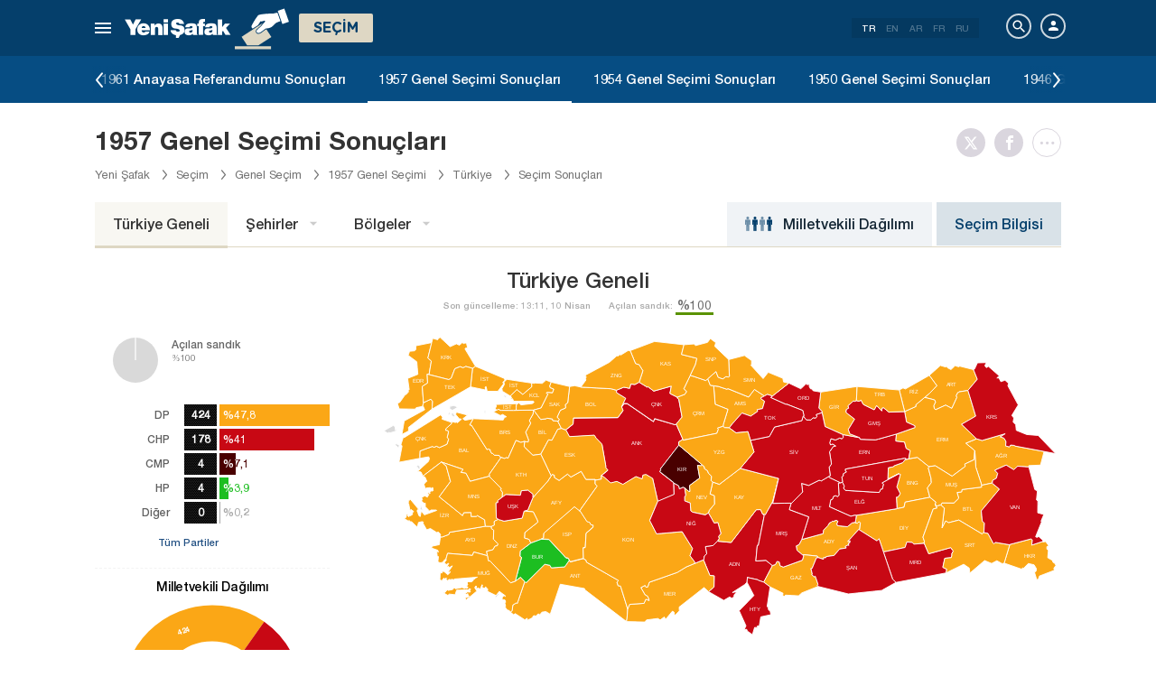

--- FILE ---
content_type: text/html; charset=utf-8
request_url: https://www.yenisafak.com/secim-1957/secim-sonuclari
body_size: 36095
content:
<!DOCTYPE html><html xmlns="http://www.w3.org/1999/xhtml" xmlns:fb="http://ogp.me/ns/fb#" xmlns:og="http://ogp.me/ns#"><head> <meta name="viewport" content="width=device-width, initial-scale=1.0"><title>Genel Seçim Sonuçları - Partilerin Oy Oranları - Milletvekili Dağılımı - 1957 Genel Seçimi</title><meta http-equiv="content-type" content="text/html; charset=windows-1254" /><meta http-equiv="content-type" content="text/html; charset=iso-8859-9" /><meta http-equiv="content-type" content="text/html; charset=x-mac-turkish" /><meta name="apple-mobile-web-app-capable" content="yes" /><meta name="apple-mobile-web-app-status-bar-style" content="black" /><meta name="msapplication-tap-highlight" content="no" /><link rel="image_src" href="https://assets.yenisafak.com/yenisafaksecim/wwwroot/images/election/result-images/jpg/secim-1957.jpg" /><meta name="image" content="https://assets.yenisafak.com/yenisafaksecim/wwwroot/images/election/result-images/jpg/secim-1957.jpg" /><meta name="description" content=" genel seçim sonuçları, il ve ilçe seçim sonuçları, AK Parti, CHP, MHP, İyi Parti, Y.Sol ve ittifakların oy oranları, partilerin çıkardıkları milletvekili sayısı Yeni Şafak Seçim sayfasında. - 1957 Genel Seçimi" /><meta name="keywords" /><meta property="fb:pages" content="191453580768" /><meta property="og:description" content=" genel seçim sonuçları, il ve ilçe seçim sonuçları, AK Parti, CHP, MHP, İyi Parti, Y.Sol ve ittifakların oy oranları, partilerin çıkardıkları milletvekili sayısı Yeni Şafak Seçim sayfasında. - 1957 Genel Seçimi" /><meta property="og:image" content="https://assets.yenisafak.com/yenisafaksecim/wwwroot/images/election/result-images/jpg/secim-1957.jpg" /><meta property="og:title" content="Genel Seçim Sonuçları - Partilerin Oy Oranları - Milletvekili Dağılımı - 1957 Genel Seçimi" /><meta property="og:site_name" content="Yeni Şafak" /><meta property="og:url" content="https://www.yenisafak.com/secim-1957/secim-sonuclari" /><link rel="canonical" href="https://www.yenisafak.com/secim-1957/secim-sonuclari" /><link rel="shortcut icon" href="https://assets.yenisafak.com/yenisafaksecim/wwwroot/images/favicon.png" type="image/png" /><meta http-equiv="Content-Language" content="tr" /><link rel="alternate" href="https://www.yenisafak.com" hreflang="tr-tr" /><meta http-equiv="cache-control" content="no-cache" /><meta http-equiv="pragma" content="no-cache" /><meta http-equiv="ImageToolbar" content="false" /><meta name="revisit-after" content="1" /><meta name="robots" content="ALL" /><meta name="Rating" content="General" /><meta name="Distribution" content="Global" /><meta name="Copyright" content="Yeni Şafak" /><meta name="Classification" content="Consumer" /><meta name="author" content="Yeni Şafak"><meta name="twitter:card" content="summary"><meta name="twitter:url" content="https://www.yenisafak.com/secim-1957/secim-sonuclari"><meta name="twitter:title" content="Genel Seçim Sonuçları - Partilerin Oy Oranları - Milletvekili Dağılımı - 1957 Genel Seçimi"><meta name="twitter:description" content=" genel seçim sonuçları, il ve ilçe seçim sonuçları, AK Parti, CHP, MHP, İyi Parti, Y.Sol ve ittifakların oy oranları, partilerin çıkardıkları milletvekili sayısı Yeni Şafak Seçim sayfasında. - 1957 Genel Seçimi"><meta name="twitter:image" content="https://assets.yenisafak.com/yenisafaksecim/wwwroot/images/election/result-images/jpg/secim-1957.jpg"><meta http-equiv="Content-Language" content="tr" /><meta http-equiv="cache-control" content="no-cache" /><meta http-equiv="pragma" content="no-cache" /><meta http-equiv="ImageToolbar" content="false" /><meta name="revisit-after" content="1" /><meta name="robots" content="ALL" /><meta name="Rating" content="General" /><meta name="Distribution" content="Global" /><meta name="Copyright" content="Yeni Şafak" /> <meta name="Classification" content="Consumer" /><meta name="DC.Title" content="Genel Seçim Sonuçları - Partilerin Oy Oranları - Milletvekili Dağılımı - 1957 Genel Seçimi"><meta name="DC.Creator" content="Yeni Şafak"><meta name="DC.Subject" content="Genel Seçim Sonuçları - Partilerin Oy Oranları - Milletvekili Dağılımı - 1957 Genel Seçimi"><meta name="DC.Description" content=" genel seçim sonuçları, il ve ilçe seçim sonuçları, AK Parti, CHP, MHP, İyi Parti, Y.Sol ve ittifakların oy oranları, partilerin çıkardıkları milletvekili sayısı Yeni Şafak Seçim sayfasında. - 1957 Genel Seçimi"><meta name="DC.Publisher" content="Yeni Şafak"><meta name="DC.Contributor" content="Yeni Şafak"><meta name="DC.Date" content="24.01.2026 02:13:15"><meta name="DC.Type" content="Text"><meta name="DC.Source" content="Yeni Şafak"><meta name="DC.Language" content="tr-TR"><meta name="msvalidate.01" content="95F11EB833D9D049C2CDC855116F4442" /><meta itemprop="name" content="Genel Seçim Sonuçları - Partilerin Oy Oranları - Milletvekili Dağılımı - 1957 Genel Seçimi" /><meta itemprop="description" content=" genel seçim sonuçları, il ve ilçe seçim sonuçları, AK Parti, CHP, MHP, İyi Parti, Y.Sol ve ittifakların oy oranları, partilerin çıkardıkları milletvekili sayısı Yeni Şafak Seçim sayfasında. - 1957 Genel Seçimi" /><meta itemprop="image" content="https://assets.yenisafak.com/yenisafaksecim/wwwroot/images/election/result-images/jpg/secim-1957.jpg" /><meta itemprop="url" content="https://www.yenisafak.com/secim-1957/secim-sonuclari" /><meta itemprop="genre" content="news" /><meta itemprop="creator" content="Yeni Şafak" /><meta itemprop="copyrightHolder" content="Yeni Şafak" /><meta itemprop="provider" content="Yeni Şafak" /><meta itemprop="publisher" content="Yeni Şafak" /><meta itemprop="sourceOrganization" content="Yeni Şafak" /><meta itemprop="author" content="Yeni Şafak" /><meta itemprop="inLanguage" content="tr-TR" /><meta itemprop="copyrightYear" content="2026" /><meta itemprop="dateModified" content="2026-01-24T02:13:15+03:00" /><meta itemprop="datePublished" content="2026-01-24T02:13:15+03:00" /><meta itemprop="thumbnailUrl" content="https://assets.yenisafak.com/yenisafaksecim/wwwroot/images/election/result-images/jpg/secim-1957.jpg" /><meta itemprop="articleSection" content="Se&#231;im" /><meta itemprop="wordCount" content="134" /><meta itemprop="contentRating" content="6" /><meta name="google-play-app" content="app-id=yenisafak.com"><meta name="apple-itunes-app" content="app-id=579620956"><link rel="apple-touch-icon" href="https://assets.yenisafak.com/yenisafaksecim/wwwroot/images/favicon.png"> <link rel="alternate" media="only screen and (max-width: 640px)" href="https://www.yenisafak.com/secim-1957/secim-sonuclari" />    <link href="https://assets.yenisafak.com/yenisafaksecim/wwwroot/dist/css/site.min.css?v=1.1.53" rel="stylesheet" /> <link href="https://assets.yenisafak.com/yenisafaksecim/wwwroot/dist/css/election.general.min.css?v=1.1.53" rel="stylesheet" />   <script>
if (window.location.host !== "www.yenisafak.com")
window['ga-disable-UA-3434195-1'] = true; (function (w, d, s, l, i) { w[l] = w[l] || []; w[l].push({ 'gtm.start': new Date().getTime(), event: 'gtm.js' }); var f = d.getElementsByTagName(s)[0], j = d.createElement(s), dl = l != 'dataLayer' ? '&l=' + l : ''; j.async = true; j.src = 'https://www.googletagmanager.com/gtm.js?id=' + i + dl; f.parentNode.insertBefore(j, f); })(window, document, 'script', 'dataLayer', 'GTM-KNN8VHW');</script>             </head><body class="election effect detail tr">  <header class="header header-053f6b fixed effect-1"><div class="container"><div class="row"><div class="col-md-24 empty">  <nav class="nav menu nav-down"> <span class="button"><i class="nav-icon"><i></i></i></span><div class="nav-content"><div class="menu-header flex"><div class="menu-search"> <i class="icon icon-search"></i> <input type="search" id="txtMenuSearch" placeholder="Arama i&#231;in tıklayın"></div><ul class="menu-option"><li class="item active"><a href="/" target="_blank" title="T&#252;m&#252;"><i class="icon-explore"></i><span>T&#252;m&#252;</span></a></li><li class="item disable"><a href="/" target="_blank" title="Favoriler"><i class="icon-turned-in"></i><span>Favoriler</span></a></li><li class="nav-close"> <i class="icon icon-close"></i></li></ul></div><div class="menu-user option flex" data-display="mobile"><div class="user"> <div class="user-image user-image-logged-in drop-down hide"><div class="user-menu"><ol><li class="info flex"> <a href="https://piri.net/yenisafak/account/settings?ReturnUrl=https://www.yenisafak.com/"><div class="image"> <img src="" width="28" height="28" alt="" /></div><div class="bio"><div class="name"></div><div class="mail"></div></div></a></li><li class="logout right"> <a target="_blank" title="Çıkış" href="https://piri.net/yenisafak/auth/logout?ReturnUrl=https://www.yenisafak.com/"><span class="icon-logout"></span><span>Çıkış</span></a></li></ol></div></div><div class="user-image user-image-anonymous"> <a class="link" href="https://piri.net/yenisafak/auth/login?ReturnUrl=https://www.yenisafak.com/" target="_blank"><i class="icon-person"></i><span>Giriş Yap</span></a></div ></div><div class="language"><div class="language-list"> <a class="item active" href=/secim-1957/secim-sonuclari>TR</a> <a class="item" href="/en/secim-1957/secim-sonuclari">EN</a> <a class="item" href="/ar/secim-1957/secim-sonuclari">AR</a> <a class="item" href="/fr/secim-1957/secim-sonuclari">FR</a> <a class="item" href="/ru/secim-1957/secim-sonuclari">RU</a></div></div></div>
<div class="menu-list flex" data-action="menu" id="navMenuList"> <ul class="primary scroll" data-scroll="all"><li name="manşet"><a href="/" class="menu-cb0102" title="Manşet"><span>Manşet</span></a></li><li name="gundem" role="menu"><a href="/gundem" target="_blank" class="menu-#362861" title="Gündem"><span>G&#252;ndem</span></a></li><li name="dunya" role="menu"><a href="/dunya" target="_blank" class="menu-#E7A300" title="Yurt Dışı"><span>Yurt Dışı</span></a></li><li name="ekonomi" role="menu"><a href="/ekonomi" target="_blank" class="menu-#1B4994" title="Ekonomi"><span>Ekonomi</span></a></li><li name="spor" role="menu"><a href="/spor" target="_blank" class="menu-#00A900" title="Spor"><span>Spor</span></a></li><li name="teknoloji" role="menu"><a href="/teknoloji" target="_blank" class="menu-#EC731A" title="Teknoloji"><span>Teknoloji</span></a></li><li name="hayat" role="menu"><a href="/hayat" target="_blank" class="menu-#A600A0" title="Hayat"><span>Hayat</span></a></li><li name="ozgun" role="menu"><a href="/ozgun" target="_blank" class="menu-#CB0102" title="Özgün"><span>&#214;zg&#252;n</span></a></li><li name="ramazan" role="menu"><a href="/ramazan" target="_blank" class="menu-#1E96A4" title="Ramazan"><span>Ramazan</span></a></li><li name="diger" role=""><a href="/diger" target="_blank" class="menu-#053F6B" title="Diğer"><span>Diğer</span></a></li><li name="secim" role="menu"><a href="/secim" target="_blank" class="menu-#053F6B" title="Seçim"><span>Se&#231;im</span></a></li><li name="ozel" role=""><a href="/ozel" target="_blank" class="menu-#CB0102" title="Özel"><span>&#214;zel</span></a></li><li name="dusunce-gunlugu" role=""><a href="/dusunce-gunlugu" target="_blank" class="menu-#666666" title="Düşünce Günlüğü"><span>D&#252;ş&#252;nce G&#252;nl&#252;ğ&#252;</span></a></li><li name="islam-sanatlari" role=""><a href="/islam-sanatlari" target="_blank" class="menu-#CB0102" title="İslam Sanatları"><span>İslam Sanatları</span></a></li><li name="koronavirus" role=""><a href="/koronavirus" target="_blank" class="menu-#00A5A1" title="Koronavirüs"><span>Koronavir&#252;s</span></a></li><li name="savunmadaki-turkler" role=""><a href="/savunmadaki-turkler" target="_blank" class="menu-#CB0102" title="Savunmadaki Türkler"><span>Savunmadaki T&#252;rkler</span></a></li><li name="check-z" role=""><a href="/check-z" target="_blank" class="menu-#CB0102" title="Check Z"><span>Check Z</span></a></li><li name="benim-hikayem" role=""><a href="/benim-hikayem" target="_blank" class="menu-#CB0102" title="Benim Hikayem"><span>Benim Hikayem</span></a></li><li name="arka-plan" role=""><a href="/arka-plan" target="_blank" class="menu-#CB0102" title="Arka Plan"><span>Arka Plan</span></a></li><li name="seyyah" role=""><a href="/seyyah" target="_blank" class="menu-#FFFFFF" title="Seyyah"><span>Seyyah</span></a></li><li name="mahal" role=""><a href="/mahal" target="_blank" class="menu-#FFFFFF" title="Mahal"><span>Mahal</span></a></li><li name="yazarlar" role="menu"><a href="/yazarlar" target="_blank" class="menu-a99f91" title="Yazarlar"><span>Yazarlar</span></a></li><li name="cizerler" role="menu"><a href="/karikatur" target="_blank" class="menu-a99f91" title="&#199;izerler"><span>&#199;izerler</span></a></li><li name="foto-galeri" role="menu"><a href="/galeri" target="_blank" class="menu-000000" title="Foto Galeri"><span>Foto Galeri</span></a></li><li name="video-galeri" role="menu"><a href="/video" target="_blank" class="menu-000000" title="Video Galeri"><span>Video Galeri</span></a></li><li name="hava-durumu" role="menu"><a href="/hava-durumu" target="_blank" class="menu-2196f3" title="Hava Durumu"><span>Hava Durumu</span></a></li><li name="namaz-vakitleri" role="menu"><a href="/namaz-vakitleri" target="_blank" class="menu-72b29a" title="Namaz Vakitleri"><span>Namaz Vakitleri</span></a></li><li name="egazete" role="menu"><a href="http://egazete.yenisafak.com.tr" target="_blank" class="menu-cb0102" title="eGazete"><span>eGazete</span></a></li></ul><ul class="secondary scroll" data-scroll="all"> <li resource="gundem"><ol><li name="gundem-egitim" role=""><a href="/egitim" target="_blank" title="Eğitim"><span>Eğitim</span><small>G&#252;ndem</small></a></li><li name="gundem-politika" role=""><a href="/politika" target="_blank" title="Politika"><span>Politika</span><small>G&#252;ndem</small></a></li><li name="gundem-turkiye" role="menu"><a href="/turkiye" target="_blank" title="Türkiye"><span>T&#252;rkiye</span><small>G&#252;ndem</small></a></li><li name="gundem-3-sayfa" role=""><a href="/3-sayfa" target="_blank" title="3. Sayfa"><span>3. Sayfa</span><small>G&#252;ndem</small></a></li><li name="gundem-darbe-girisimi" role=""><a href="/darbe-girisimi" target="_blank" title="Darbe Girişimi"><span>Darbe Girişimi</span><small>G&#252;ndem</small></a></li><li name="gundem-15temmuz-darbe-girisimi" role=""><a href="/15temmuz-darbe-girisimi" target="_blank" title="15 Temmuz Darbe Girişimi "><span>15 Temmuz Darbe Girişimi </span><small>G&#252;ndem</small></a></li><li name="gundem-yerel-gundem" role=""><a href="/yerel-gundem" target="_blank" title="Yerel Gündem"><span>Yerel G&#252;ndem</span><small>G&#252;ndem</small></a></li><li name="gundem-gunun-yalani" role=""><a href="/gunun-yalani" target="_blank" title="Günün Yalanı"><span>G&#252;n&#252;n Yalanı</span><small>G&#252;ndem</small></a></li></ol></li><li resource="dunya"><ol><li name="dunya-ortadogu" role=""><a href="/ortadogu" target="_blank" title="Ortadoğu"><span>Ortadoğu</span><small>Yurt Dışı</small></a></li><li name="dunya-avrupa" role=""><a href="/avrupa" target="_blank" title="Avrupa"><span>Avrupa</span><small>Yurt Dışı</small></a></li><li name="dunya-amerika" role=""><a href="/amerika" target="_blank" title="Amerika"><span>Amerika</span><small>Yurt Dışı</small></a></li><li name="dunya-asya" role=""><a href="/asya" target="_blank" title="Asya"><span>Asya</span><small>Yurt Dışı</small></a></li><li name="dunya-afrika" role=""><a href="/afrika" target="_blank" title="Afrika"><span>Afrika</span><small>Yurt Dışı</small></a></li><li name="dunya-antarktika" role=""><a href="/antarktika" target="_blank" title="Antarktika"><span>Antarktika</span><small>Yurt Dışı</small></a></li><li name="dunya-okyanusya" role=""><a href="/okyanusya" target="_blank" title="Okyanusya"><span>Okyanusya</span><small>Yurt Dışı</small></a></li></ol></li><li resource="ekonomi"><ol><li name="ekonomi-turkiye-ekonomisi" role=""><a href="/turkiye-ekonomisi" target="_blank" title="Türkiye Ekonomisi"><span>T&#252;rkiye Ekonomisi</span><small>Ekonomi</small></a></li><li name="ekonomi-dunya-ekonomisi" role=""><a href="/dunya-ekonomisi" target="_blank" title="Dünya Ekonomisi"><span>D&#252;nya Ekonomisi</span><small>Ekonomi</small></a></li><li name="ekonomi-otomotiv" role=""><a href="/otomotiv" target="_blank" title="Otomotiv"><span>Otomotiv</span><small>Ekonomi</small></a></li><li name="ekonomi-savunma-sanayi" role=""><a href="/savunma-sanayi" target="_blank" title="Savunma Sanayi"><span>Savunma Sanayi</span><small>Ekonomi</small></a></li></ol></li><li resource="spor"><ol><li name="spor-futbol" role=""><a href="/spor/futbol" target="_blank" title="Futbol"><span>Futbol</span><small>Spor</small></a></li><li name="spor-basketbol" role=""><a href="/spor/basketbol" target="_blank" title="Basketbol"><span>Basketbol</span><small>Spor</small></a></li><li name="spor-voleybol" role=""><a href="/spor/voleybol" target="_blank" title="Voleybol"><span>Voleybol</span><small>Spor</small></a></li><li name="spor-tenis" role=""><a href="/spor/tenis" target="_blank" title="Tenis"><span>Tenis</span><small>Spor</small></a></li><li name="spor-f1" role=""><a href="/spor/f1" target="_blank" title="F1"><span>F1</span><small>Spor</small></a></li><li name="spor-gures" role=""><a href="/spor/gures" target="_blank" title="Güreş"><span>G&#252;reş</span><small>Spor</small></a></li><li name="spor-salon-sporlari" role=""><a href="/spor/salon-sporlari" target="_blank" title="Salon Sporları"><span>Salon Sporları</span><small>Spor</small></a></li><li name="spor-transfer" role=""><a href="/spor/transfer" target="_blank" title="Transfer"><span>Transfer</span><small>Spor</small></a></li><li name="spor-diger-spor" role=""><a href="/spor/diger-spor" target="_blank" title="Diğer"><span>Diğer</span><small>Spor</small></a></li><li name="spor-bilgi" role=""><a href="/spor/bilgi" target="_blank" title="Bilgi"><span>Bilgi</span><small>Spor</small></a></li></ol></li><li resource="teknoloji"><ol><li name="teknoloji-internet" role=""><a href="/internet" target="_blank" title="İnternet"><span>İnternet</span><small>Teknoloji</small></a></li><li name="teknoloji-bilim" role=""><a href="/bilim" target="_blank" title="Bilim"><span>Bilim</span><small>Teknoloji</small></a></li><li name="teknoloji-mobil" role=""><a href="/mobil" target="_blank" title="Mobil"><span>Mobil</span><small>Teknoloji</small></a></li><li name="teknoloji-otomobil-teknoloji" role=""><a href="/otomobil-teknoloji" target="_blank" title="Otomobil"><span>Otomobil</span><small>Teknoloji</small></a></li></ol></li><li resource="hayat"><ol><li name="hayat-saglik" role=""><a href="/saglik" target="_blank" title="Sağlık"><span>Sağlık</span><small>Hayat</small></a></li><li name="hayat-kultur-sanat" role=""><a href="/kultur-sanat" target="_blank" title="Kültür Sanat"><span>K&#252;lt&#252;r Sanat</span><small>Hayat</small></a></li><li name="hayat-kitap" role=""><a href="/kitap" target="_blank" title="Yeni Şafak Kitap Eki"><span>Yeni Şafak Kitap Eki</span><small>Hayat</small></a></li><li name="hayat-yenisafak-pazar" role=""><a href="/yenisafak-pazar" target="_blank" title="Yeni Şafak Pazar Eki"><span>Yeni Şafak Pazar Eki</span><small>Hayat</small></a></li><li name="hayat-aktuel" role=""><a href="/aktuel" target="_blank" title="Aktüel"><span>Akt&#252;el</span><small>Hayat</small></a></li><li name="hayat-sinema" role=""><a href="/sinema" target="_blank" title="Sinema"><span>Sinema</span><small>Hayat</small></a></li><li name="hayat-seyahat" role=""><a href="/seyahat" target="_blank" title="Seyahat"><span>Seyahat</span><small>Hayat</small></a></li><li name="hayat-yenisafak-30-yil" role=""><a href="/yenisafak-30-yil" target="_blank" title="Yeni Şafak 30. Yıl"><span>Yeni Şafak 30. Yıl</span><small>Hayat</small></a></li></ol></li><li resource="ozgun"><ol><li name="ozgun-dini-bilgiler-kilavuzu" role=""><a href="/dini-bilgiler-kilavuzu" target="_blank" title="Dini Bilgiler"><span>Dini Bilgiler</span><small>&#214;zg&#252;n</small></a></li><li name="ozgun-yemek-tarifleri" role=""><a href="/yemek-tarifleri" target="_blank" title="Yemek Tarifleri"><span>Yemek Tarifleri</span><small>&#214;zg&#252;n</small></a></li><li name="ozgun-ozgun-haberler" role=""><a href="/ozgun-haberler" target="_blank" title="Özgün Haberler"><span>&#214;zg&#252;n Haberler</span><small>&#214;zg&#252;n</small></a></li><li name="ozgun-kimdir" role=""><a href="/kimdir" target="_blank" title="Kimdir"><span>Kimdir</span><small>&#214;zg&#252;n</small></a></li></ol></li><li resource="ramazan"><ol><li name="ramazan-ramazan-haberleri" role=""><a href="/ramazan-haberleri" target="_blank" title="Ramazan Haberleri"><span>Ramazan Haberleri</span><small>Ramazan</small></a></li></ol></li><li resource="diger"><ol></ol></li><li resource="secim"><ol><li name="secim-secim-2015" role=""><a href="/secim-2015" target="_blank" title="2015 Haziran Genel Seçimi"><span>2015 Haziran Genel Se&#231;imi</span><small>Se&#231;im</small></a></li><li name="secim-secim-referandum-2017" role=""><a href="/secim-referandum-2017" target="_blank" title="2017 Anayasa Referandumu"><span>2017 Anayasa Referandumu</span><small>Se&#231;im</small></a></li><li name="secim-secim-referandum-2010" role=""><a href="/secim-referandum-2010" target="_blank" title="2010 Anayasa Referandumu"><span>2010 Anayasa Referandumu</span><small>Se&#231;im</small></a></li><li name="secim-secim-referandum-2007" role=""><a href="/secim-referandum-2007" target="_blank" title="2007 Anayasa Referandumu"><span>2007 Anayasa Referandumu</span><small>Se&#231;im</small></a></li><li name="secim-secim-referandum-1988" role=""><a href="/secim-referandum-1988" target="_blank" title="1988 Anayasa Referandumu"><span>1988 Anayasa Referandumu</span><small>Se&#231;im</small></a></li><li name="secim-secim-referandum-1982" role=""><a href="/secim-referandum-1982" target="_blank" title="1982 Anayasa Referandumu"><span>1982 Anayasa Referandumu</span><small>Se&#231;im</small></a></li><li name="secim-secim-referandum-1987" role=""><a href="/secim-referandum-1987" target="_blank" title="1987 Anayasa Referandumu"><span>1987 Anayasa Referandumu</span><small>Se&#231;im</small></a></li><li name="secim-secim-referandum-1961" role=""><a href="/secim-referandum-1961" target="_blank" title="1961 Anayasa Referandumu"><span>1961 Anayasa Referandumu</span><small>Se&#231;im</small></a></li><li name="secim-secim-1983" role=""><a href="/secim-1983" target="_blank" title="1983 Genel Seçimi"><span>1983 Genel Se&#231;imi</span><small>Se&#231;im</small></a></li><li name="secim-secim-1987" role=""><a href="/secim-1987" target="_blank" title="1987 Genel Seçimi"><span>1987 Genel Se&#231;imi</span><small>Se&#231;im</small></a></li><li name="secim-secim-1991" role=""><a href="/secim-1991" target="_blank" title="1991 Genel Seçimi"><span>1991 Genel Se&#231;imi</span><small>Se&#231;im</small></a></li><li name="secim-secim-1995" role=""><a href="/secim-1995" target="_blank" title="1995 Genel Seçimi"><span>1995 Genel Se&#231;imi</span><small>Se&#231;im</small></a></li><li name="secim-secim-1999" role=""><a href="/secim-1999" target="_blank" title="1999 Genel Seçimi"><span>1999 Genel Se&#231;imi</span><small>Se&#231;im</small></a></li><li name="secim-secim-2002" role=""><a href="/secim-2002" target="_blank" title="2002 Genel Seçimi"><span>2002 Genel Se&#231;imi</span><small>Se&#231;im</small></a></li><li name="secim-secim-2007" role=""><a href="/secim-2007" target="_blank" title="2007 Genel Seçimi"><span>2007 Genel Se&#231;imi</span><small>Se&#231;im</small></a></li><li name="secim-secim-2015-kasim" role=""><a href="/secim-2015-kasim" target="_blank" title="2015 Kasım Genel Seçimi"><span>2015 Kasım Genel Se&#231;imi</span><small>Se&#231;im</small></a></li><li name="secim-secim-1946" role=""><a href="/secim-1946" target="_blank" title="1946 Genel Seçimi"><span>1946 Genel Se&#231;imi</span><small>Se&#231;im</small></a></li><li name="secim-secim-1950" role=""><a href="/secim-1950" target="_blank" title="1950 Genel Seçimi"><span>1950 Genel Se&#231;imi</span><small>Se&#231;im</small></a></li><li name="secim-secim-1954" role=""><a href="/secim-1954" target="_blank" title="1954 Genel Seçimi"><span>1954 Genel Se&#231;imi</span><small>Se&#231;im</small></a></li><li name="secim-secim-1957" role=""><a href="/secim-1957" target="_blank" title="1957 Genel Seçimi"><span>1957 Genel Se&#231;imi</span><small>Se&#231;im</small></a></li><li name="secim-secim-1961" role=""><a href="/secim-1961" target="_blank" title="1961 Genel Seçimi"><span>1961 Genel Se&#231;imi</span><small>Se&#231;im</small></a></li><li name="secim-secim-1965" role=""><a href="/secim-1965" target="_blank" title="1965 Genel Seçimi"><span>1965 Genel Se&#231;imi</span><small>Se&#231;im</small></a></li><li name="secim-secim-1969" role=""><a href="/secim-1969" target="_blank" title="1969 Genel Seçimi"><span>1969 Genel Se&#231;imi</span><small>Se&#231;im</small></a></li><li name="secim-secim-1973" role=""><a href="/secim-1973" target="_blank" title="1973 Genel Seçimi"><span>1973 Genel Se&#231;imi</span><small>Se&#231;im</small></a></li><li name="secim-secim-1977" role=""><a href="/secim-1977" target="_blank" title="1977 Genel Seçimi"><span>1977 Genel Se&#231;imi</span><small>Se&#231;im</small></a></li><li name="secim-secim-2011" role=""><a href="/secim-2011" target="_blank" title="2011 Genel Seçimi"><span>2011 Genel Se&#231;imi</span><small>Se&#231;im</small></a></li><li name="secim-yerel-secim-2019" role=""><a href="/yerel-secim-2019" target="_blank" title="2019 Yerel Seçimi"><span>2019 Yerel Se&#231;imi</span><small>Se&#231;im</small></a></li><li name="secim-23-haziran-istanbul-secimi" role=""><a href="/23-haziran-istanbul-secimi" target="_blank" title="23 Haziran 2019 İstanbul Seçimi"><span>23 Haziran 2019 İstanbul Se&#231;imi</span><small>Se&#231;im</small></a></li><li name="secim-yerel-secim-2014" role=""><a href="/yerel-secim-2014" target="_blank" title="2014 Yerel Seçimi"><span>2014 Yerel Se&#231;imi</span><small>Se&#231;im</small></a></li><li name="secim-secim-2018" role=""><a href="/secim-2018" target="_blank" title="2018 Genel Seçimi"><span>2018 Genel Se&#231;imi</span><small>Se&#231;im</small></a></li><li name="secim-secim-cumhurbaskanligi-2018" role=""><a href="/secim-cumhurbaskanligi-2018" target="_blank" title="2018 Cumhurbaşkanlığı Seçimi"><span>2018 Cumhurbaşkanlığı Se&#231;imi</span><small>Se&#231;im</small></a></li><li name="secim-secim-2014" role=""><a href="https://secim.yenisafak.com/tr" target="_blank" title="2014 Cumhurbaşkanlığı Seçimi"><span>2014 Cumhurbaşkanlığı Se&#231;imi</span><small>Se&#231;im</small></a></li><li name="secim-secim-sonuclari" role=""><a href="/secim-sonuclari" target="_blank" title="Seçim Sonuçları"><span>Se&#231;im Sonu&#231;ları</span><small>Se&#231;im</small></a></li><li name="secim-secim-2023" role=""><a href="/secim-2023" target="_blank" title="2023 Genel Seçimi"><span>2023 Genel Se&#231;imi</span><small>Se&#231;im</small></a></li><li name="secim-secim-cumhurbaskanligi-2023" role=""><a href="/secim-cumhurbaskanligi-2023" target="_blank" title="2023 Cumhurbaşkanlığı Seçimi"><span>2023 Cumhurbaşkanlığı Se&#231;imi</span><small>Se&#231;im</small></a></li><li name="secim-secim-cumhurbaskanligi-2023-2-tur" role=""><a href="/secim-cumhurbaskanligi-2023-2-tur" target="_blank" title="2023 Cumhurbaşkanlığı 2. Tur Seçimi"><span>2023 Cumhurbaşkanlığı 2. Tur Se&#231;imi</span><small>Se&#231;im</small></a></li><li name="secim-yerel-secim-2024" role=""><a href="/yerel-secim-2024" target="_blank" title="2024 Yerel Seçimi"><span>2024 Yerel Se&#231;imi</span><small>Se&#231;im</small></a></li></ol></li><li resource="ozel"><ol></ol></li><li resource="dusunce-gunlugu"><ol></ol></li><li resource="islam-sanatlari"><ol></ol></li><li resource="koronavirus"><ol></ol></li><li resource="savunmadaki-turkler"><ol></ol></li><li resource="check-z"><ol></ol></li><li resource="benim-hikayem"><ol></ol></li><li resource="arka-plan"><ol></ol></li><li resource="seyyah"><ol></ol></li><li resource="mahal"><ol></ol></li><li resource="yazarlar"><ol><li name="yazarlar-tum"><a href="/yazarlar" target="_blank" title="T&#252;m Yazarlar"><span>T&#252;m Yazarlar</span><small>Yazarlar</small></a></li><li name="yazarlar-bugun"><a href="/yazarlar" target="_blank" title="Bug&#252;n Yazanlar"><span>Bug&#252;n Yazanlar</span><small>Yazarlar</small></a></li><li name="yazarlar-gazete"><a href="/yazarlar/gazete/" target="_blank" title="Gazete Yazarları"><span>Gazete Yazarları</span><small>Yazarlar</small></a></li><li name="yazarlar-spor"><a href="/yazarlar/spor" target="_blank" title="Spor Yazarları"><span>Spor Yazarları</span><small>Yazarlar</small></a></li><li name="yazarlar-arsiv"><a href="/yazarlar/arsiv" target="_blank" title="Arşiv Yazarları"><span>Arşiv Yazarları</span><small>Yazarlar</small></a></li></ol></li><li resource="cizerler"><ol><li name="cizerler-hasanaycin"><a href="/karikatur/hasan-aycin" target="_blank" title="Hasan Aycın"><span>Hasan Aycın</span><small>&#199;izerler</small></a></li><li name="cizerler-osmanturhan"><a href="/karikatur/osman-turhan" target="_blank" title="Osman Turhan "><span>Osman Turhan</span><small>&#199;izerler</small></a></li><li name="cizerler-muslimshow"><a href="/karikatur/muslim-show/" target="_blank" title="Müslim Show "><span>M&#252;slim Show</span><small>&#199;izerler</small></a></li></ol></li><li resource="foto-galeri"><ol><li name="foto-galeri-gundem" role="menu"><a href="/galeri/gundem" target="_blank" title="Gündem"><span>G&#252;ndem</span><small>Foto Galeri</small></a></li><li name="foto-galeri-dunya" role="menu"><a href="/galeri/dunya" target="_blank" title="Yurt Dışı"><span>Yurt Dışı</span><small>Foto Galeri</small></a></li><li name="foto-galeri-ekonomi" role="menu"><a href="/galeri/ekonomi" target="_blank" title="Ekonomi"><span>Ekonomi</span><small>Foto Galeri</small></a></li><li name="foto-galeri-spor" role="menu"><a href="/galeri/spor" target="_blank" title="Spor"><span>Spor</span><small>Foto Galeri</small></a></li><li name="foto-galeri-teknoloji" role="menu"><a href="/galeri/teknoloji" target="_blank" title="Teknoloji"><span>Teknoloji</span><small>Foto Galeri</small></a></li><li name="foto-galeri-hayat" role="menu"><a href="/galeri/hayat" target="_blank" title="Hayat"><span>Hayat</span><small>Foto Galeri</small></a></li><li name="foto-galeri-ozgun" role="menu"><a href="/galeri/ozgun" target="_blank" title="Özgün"><span>&#214;zg&#252;n</span><small>Foto Galeri</small></a></li><li name="foto-galeri-ramazan" role="menu"><a href="/galeri/ramazan" target="_blank" title="Ramazan"><span>Ramazan</span><small>Foto Galeri</small></a></li><li name="foto-galeri-diger" role=""><a href="/galeri/diger" target="_blank" title="Diğer"><span>Diğer</span><small>Foto Galeri</small></a></li><li name="foto-galeri-secim" role="menu"><a href="/galeri/secim" target="_blank" title="Seçim"><span>Se&#231;im</span><small>Foto Galeri</small></a></li><li name="foto-galeri-koronavirus" role=""><a href="/galeri/koronavirus" target="_blank" title="Koronavirüs"><span>Koronavir&#252;s</span><small>Foto Galeri</small></a></li><li name="foto-galeri-check-z" role=""><a href="/galeri/check-z" target="_blank" title="Check Z"><span>Check Z</span><small>Foto Galeri</small></a></li><li name="foto-galeri-arka-plan" role=""><a href="/galeri/arka-plan" target="_blank" title="Arka Plan"><span>Arka Plan</span><small>Foto Galeri</small></a></li><li name="foto-galeri-kose-basi" role=""><a href="/galeri/kose-basi" target="_blank" title="Köşe Başı"><span>K&#246;şe Başı</span><small>Foto Galeri</small></a></li><li name="foto-galeri-seyyah" role=""><a href="/galeri/seyyah" target="_blank" title="Seyyah"><span>Seyyah</span><small>Foto Galeri</small></a></li><li name="foto-galeri-mahal" role=""><a href="/galeri/mahal" target="_blank" title="Mahal"><span>Mahal</span><small>Foto Galeri</small></a></li></ol></li><li resource="video-galeri"><ol><li name="video-galeri-gundem" role="menu"><a href="/video/gundem" target="_blank" title="Gündem"><span>G&#252;ndem</span><small>Video Galeri</small></a></li><li name="video-galeri-dunya" role="menu"><a href="/video/dunya" target="_blank" title="Yurt Dışı"><span>Yurt Dışı</span><small>Video Galeri</small></a></li><li name="video-galeri-ekonomi" role="menu"><a href="/video/ekonomi" target="_blank" title="Ekonomi"><span>Ekonomi</span><small>Video Galeri</small></a></li><li name="video-galeri-spor" role="menu"><a href="/video/spor" target="_blank" title="Spor"><span>Spor</span><small>Video Galeri</small></a></li><li name="video-galeri-teknoloji" role="menu"><a href="/video/teknoloji" target="_blank" title="Teknoloji"><span>Teknoloji</span><small>Video Galeri</small></a></li><li name="video-galeri-hayat" role="menu"><a href="/video/hayat" target="_blank" title="Hayat"><span>Hayat</span><small>Video Galeri</small></a></li><li name="video-galeri-ozgun" role="menu"><a href="/video/ozgun" target="_blank" title="Özgün"><span>&#214;zg&#252;n</span><small>Video Galeri</small></a></li><li name="video-galeri-haber" role=""><a href="/video/haber" target="_blank" title="Haber"><span>Haber</span><small>Video Galeri</small></a></li><li name="video-galeri-eglence" role=""><a href="/video/eglence" target="_blank" title="Eğlence"><span>Eğlence</span><small>Video Galeri</small></a></li><li name="video-galeri-programlar" role=""><a href="/video/programlar" target="_blank" title="Programlar"><span>Programlar</span><small>Video Galeri</small></a></li><li name="video-galeri-ramazan" role="menu"><a href="/video/ramazan" target="_blank" title="Ramazan"><span>Ramazan</span><small>Video Galeri</small></a></li><li name="video-galeri-diger" role=""><a href="/video/diger" target="_blank" title="Diğer"><span>Diğer</span><small>Video Galeri</small></a></li><li name="video-galeri-diziler" role=""><a href="/video/diziler" target="_blank" title="Diziler"><span>Diziler</span><small>Video Galeri</small></a></li><li name="video-galeri-secim" role="menu"><a href="/video/secim" target="_blank" title="Seçim"><span>Se&#231;im</span><small>Video Galeri</small></a></li><li name="video-galeri-ozel" role=""><a href="/video/ozel" target="_blank" title="Özel"><span>&#214;zel</span><small>Video Galeri</small></a></li><li name="video-galeri-podcast" role="menu"><a href="/video/podcast" target="_blank" title="Podcast"><span>Podcast</span><small>Video Galeri</small></a></li><li name="video-galeri-koronavirus" role=""><a href="/video/koronavirus" target="_blank" title="Koronavirüs"><span>Koronavir&#252;s</span><small>Video Galeri</small></a></li><li name="video-galeri-tabuta-sigmayanlar" role=""><a href="/video/tabuta-sigmayanlar" target="_blank" title="Tabuta Sığmayanlar"><span>Tabuta Sığmayanlar</span><small>Video Galeri</small></a></li><li name="video-galeri-soz-milletin" role=""><a href="/video/soz-milletin" target="_blank" title="Söz Milletin"><span>S&#246;z Milletin</span><small>Video Galeri</small></a></li><li name="video-galeri-savunmadaki-turkler" role=""><a href="/video/savunmadaki-turkler" target="_blank" title="Savunmadaki Türkler"><span>Savunmadaki T&#252;rkler</span><small>Video Galeri</small></a></li><li name="video-galeri-check-z" role=""><a href="/video/check-z" target="_blank" title="Check Z"><span>Check Z</span><small>Video Galeri</small></a></li><li name="video-galeri-benim-hikayem" role=""><a href="/video/benim-hikayem" target="_blank" title="Benim Hikayem"><span>Benim Hikayem</span><small>Video Galeri</small></a></li><li name="video-galeri-arka-plan" role=""><a href="/video/arka-plan" target="_blank" title="Arka Plan"><span>Arka Plan</span><small>Video Galeri</small></a></li><li name="video-galeri-kose-basi" role=""><a href="/video/kose-basi" target="_blank" title="Köşe Başı"><span>K&#246;şe Başı</span><small>Video Galeri</small></a></li><li name="video-galeri-yol-arkadaslari" role=""><a href="/video/yol-arkadaslari" target="_blank" title="Yol Arkadaşları"><span>Yol Arkadaşları</span><small>Video Galeri</small></a></li><li name="video-galeri-bir-nefes" role=""><a href="/video/bir-nefes" target="_blank" title="Bir Nefes"><span>Bir Nefes</span><small>Video Galeri</small></a></li><li name="video-galeri-hanimlar-mahfili" role=""><a href="/video/hanimlar-mahfili" target="_blank" title="Hanımlar Mahfili"><span>Hanımlar Mahfili</span><small>Video Galeri</small></a></li><li name="video-galeri-pergel" role=""><a href="/video/pergel" target="_blank" title="Pergel"><span>Pergel</span><small>Video Galeri</small></a></li><li name="video-galeri-seyyah" role=""><a href="/video/seyyah" target="_blank" title="Seyyah"><span>Seyyah</span><small>Video Galeri</small></a></li><li name="video-galeri-mahal" role=""><a href="/video/mahal" target="_blank" title="Mahal"><span>Mahal</span><small>Video Galeri</small></a></li></ol></li><li resource="hava-durumu"><ol><li name="hava-durumu-istanbul"><a href="/hava-durumu/istanbul" target="_blank" title="İstanbul Hava Durumu"><span>İstanbul Hava Durumu</span><small>Hava Durumu</small></a></li><li name="hava-durumu-ankara"><a href="/hava-durumu/ankara" target="_blank" title="Ankara Hava Durumu"><span>Ankara Hava Durumu</span><small>Hava Durumu</small></a></li><li name="hava-durumu-izmir"><a href="/hava-durumu/izmir" target="_blank" title="İzmir Hava Durumu"><span>İzmir Hava Durumu</span><small>Hava Durumu</small></a></li></ol></li><li resource="namaz-vakitleri"><ol><li name="namaz-vakitleri-istanbul"><a href="/namaz-vakitleri/istanbul" target="_blank" title="İstanbul Namaz Vakitleri"><span>İstanbul Namaz Vakitleri</span><small>Namaz Vakitleri</small></a></li><li name="namaz-vakitleri-ankara"><a href="/namaz-vakitleri/ankara" target="_blank" title="Ankara Namaz Vakitleri"><span>Ankara Namaz Vakitleri</span><small>Namaz Vakitleri</small></a></li><li name="namaz-vakitleri-izmir"><a href="/namaz-vakitleri/izmir" target="_blank" title="İzmir Namaz Vakitleri"><span>İzmir Namaz Vakitleri</span><small>Namaz Vakitleri</small></a></li></ol></li></ul><ul class="tertiary scroll" data-scroll="all" data-display="site"> <li resource="gundem-turkiye"><ol><li name="gundem-adana"><a href="/adana" target="_blank" title="Adana"><span>Adana</span><small>G&#252;ndem / T&#252;rkiye</small></a></li><li name="gundem-adiyaman"><a href="/adiyaman" target="_blank" title="Adıyaman"><span>Adıyaman</span><small>G&#252;ndem / T&#252;rkiye</small></a></li><li name="gundem-afyonkarahisar"><a href="/afyonkarahisar" target="_blank" title="Afyonkarahisar"><span>Afyonkarahisar</span><small>G&#252;ndem / T&#252;rkiye</small></a></li><li name="gundem-agri"><a href="/agri" target="_blank" title="Ağrı"><span>Ağrı</span><small>G&#252;ndem / T&#252;rkiye</small></a></li><li name="gundem-amasya"><a href="/amasya" target="_blank" title="Amasya"><span>Amasya</span><small>G&#252;ndem / T&#252;rkiye</small></a></li><li name="gundem-ankara"><a href="/ankara" target="_blank" title="Ankara"><span>Ankara</span><small>G&#252;ndem / T&#252;rkiye</small></a></li><li name="gundem-antalya"><a href="/antalya" target="_blank" title="Antalya"><span>Antalya</span><small>G&#252;ndem / T&#252;rkiye</small></a></li><li name="gundem-artvin"><a href="/artvin" target="_blank" title="Artvin"><span>Artvin</span><small>G&#252;ndem / T&#252;rkiye</small></a></li><li name="gundem-aydin"><a href="/aydin" target="_blank" title="Aydın"><span>Aydın</span><small>G&#252;ndem / T&#252;rkiye</small></a></li><li name="gundem-balikesir"><a href="/balikesir" target="_blank" title="Balıkesir"><span>Balıkesir</span><small>G&#252;ndem / T&#252;rkiye</small></a></li><li name="gundem-bilecik"><a href="/bilecik" target="_blank" title="Bilecik"><span>Bilecik</span><small>G&#252;ndem / T&#252;rkiye</small></a></li><li name="gundem-bingol"><a href="/bingol" target="_blank" title="Bingöl"><span>Bing&#246;l</span><small>G&#252;ndem / T&#252;rkiye</small></a></li><li name="gundem-bitlis"><a href="/bitlis" target="_blank" title="Bitlis"><span>Bitlis</span><small>G&#252;ndem / T&#252;rkiye</small></a></li><li name="gundem-bolu"><a href="/bolu" target="_blank" title="Bolu"><span>Bolu</span><small>G&#252;ndem / T&#252;rkiye</small></a></li><li name="gundem-burdur"><a href="/burdur" target="_blank" title="Burdur"><span>Burdur</span><small>G&#252;ndem / T&#252;rkiye</small></a></li><li name="gundem-bursa"><a href="/bursa" target="_blank" title="Bursa"><span>Bursa</span><small>G&#252;ndem / T&#252;rkiye</small></a></li><li name="gundem-canakkale"><a href="/canakkale" target="_blank" title="Çanakkale"><span>&#199;anakkale</span><small>G&#252;ndem / T&#252;rkiye</small></a></li><li name="gundem-cankiri"><a href="/cankiri" target="_blank" title="Çankırı"><span>&#199;ankırı</span><small>G&#252;ndem / T&#252;rkiye</small></a></li><li name="gundem-corum"><a href="/corum" target="_blank" title="Çorum"><span>&#199;orum</span><small>G&#252;ndem / T&#252;rkiye</small></a></li><li name="gundem-denizli"><a href="/denizli" target="_blank" title="Denizli"><span>Denizli</span><small>G&#252;ndem / T&#252;rkiye</small></a></li><li name="gundem-diyarbakir"><a href="/diyarbakir" target="_blank" title="Diyarbakır"><span>Diyarbakır</span><small>G&#252;ndem / T&#252;rkiye</small></a></li><li name="gundem-edirne"><a href="/edirne" target="_blank" title="Edirne"><span>Edirne</span><small>G&#252;ndem / T&#252;rkiye</small></a></li><li name="gundem-elazig"><a href="/elazig" target="_blank" title="Elazığ"><span>Elazığ</span><small>G&#252;ndem / T&#252;rkiye</small></a></li><li name="gundem-erzincan"><a href="/erzincan" target="_blank" title="Erzincan"><span>Erzincan</span><small>G&#252;ndem / T&#252;rkiye</small></a></li><li name="gundem-erzurum"><a href="/erzurum" target="_blank" title="Erzurum"><span>Erzurum</span><small>G&#252;ndem / T&#252;rkiye</small></a></li><li name="gundem-eskisehir"><a href="/eskisehir" target="_blank" title="Eskişehir"><span>Eskişehir</span><small>G&#252;ndem / T&#252;rkiye</small></a></li><li name="gundem-gaziantep"><a href="/gaziantep" target="_blank" title="Gaziantep"><span>Gaziantep</span><small>G&#252;ndem / T&#252;rkiye</small></a></li><li name="gundem-giresun"><a href="/giresun" target="_blank" title="Giresun"><span>Giresun</span><small>G&#252;ndem / T&#252;rkiye</small></a></li><li name="gundem-gumushane"><a href="/gumushane" target="_blank" title="Gümüşhane"><span>G&#252;m&#252;şhane</span><small>G&#252;ndem / T&#252;rkiye</small></a></li><li name="gundem-hatay"><a href="/hatay" target="_blank" title="Hatay"><span>Hatay</span><small>G&#252;ndem / T&#252;rkiye</small></a></li><li name="gundem-isparta"><a href="/isparta" target="_blank" title="Isparta"><span>Isparta</span><small>G&#252;ndem / T&#252;rkiye</small></a></li><li name="gundem-mersin"><a href="/mersin" target="_blank" title="Mersin"><span>Mersin</span><small>G&#252;ndem / T&#252;rkiye</small></a></li><li name="gundem-istanbul"><a href="/istanbul" target="_blank" title="İstanbul"><span>İstanbul</span><small>G&#252;ndem / T&#252;rkiye</small></a></li><li name="gundem-izmir"><a href="/izmir" target="_blank" title="İzmir"><span>İzmir</span><small>G&#252;ndem / T&#252;rkiye</small></a></li><li name="gundem-kars"><a href="/kars" target="_blank" title="Kars"><span>Kars</span><small>G&#252;ndem / T&#252;rkiye</small></a></li><li name="gundem-kastamonu"><a href="/kastamonu" target="_blank" title="Kastamonu"><span>Kastamonu</span><small>G&#252;ndem / T&#252;rkiye</small></a></li><li name="gundem-kayseri"><a href="/kayseri" target="_blank" title="Kayseri"><span>Kayseri</span><small>G&#252;ndem / T&#252;rkiye</small></a></li><li name="gundem-kirklareli"><a href="/kirklareli" target="_blank" title="Kırklareli"><span>Kırklareli</span><small>G&#252;ndem / T&#252;rkiye</small></a></li><li name="gundem-kirsehir"><a href="/kirsehir" target="_blank" title="Kırşehir"><span>Kırşehir</span><small>G&#252;ndem / T&#252;rkiye</small></a></li><li name="gundem-kocaeli"><a href="/kocaeli" target="_blank" title="Kocaeli"><span>Kocaeli</span><small>G&#252;ndem / T&#252;rkiye</small></a></li><li name="gundem-konya"><a href="/konya" target="_blank" title="Konya"><span>Konya</span><small>G&#252;ndem / T&#252;rkiye</small></a></li><li name="gundem-kutahya"><a href="/kutahya" target="_blank" title="Kütahya"><span>K&#252;tahya</span><small>G&#252;ndem / T&#252;rkiye</small></a></li><li name="gundem-malatya"><a href="/malatya" target="_blank" title="Malatya"><span>Malatya</span><small>G&#252;ndem / T&#252;rkiye</small></a></li><li name="gundem-manisa"><a href="/manisa" target="_blank" title="Manisa"><span>Manisa</span><small>G&#252;ndem / T&#252;rkiye</small></a></li><li name="gundem-kahramanmaras"><a href="/kahramanmaras" target="_blank" title="Kahramanmaraş"><span>Kahramanmaraş</span><small>G&#252;ndem / T&#252;rkiye</small></a></li><li name="gundem-mardin"><a href="/mardin" target="_blank" title="Mardin"><span>Mardin</span><small>G&#252;ndem / T&#252;rkiye</small></a></li><li name="gundem-mugla"><a href="/mugla" target="_blank" title="Muğla"><span>Muğla</span><small>G&#252;ndem / T&#252;rkiye</small></a></li><li name="gundem-mus"><a href="/" target="_blank" title="Muş"><span>Muş</span><small>G&#252;ndem / T&#252;rkiye</small></a></li><li name="gundem-nevsehir"><a href="/nevsehir" target="_blank" title="Nevşehir"><span>Nevşehir</span><small>G&#252;ndem / T&#252;rkiye</small></a></li><li name="gundem-nigde"><a href="/nigde" target="_blank" title="Niğde"><span>Niğde</span><small>G&#252;ndem / T&#252;rkiye</small></a></li><li name="gundem-ordu"><a href="/ordu" target="_blank" title="Ordu"><span>Ordu</span><small>G&#252;ndem / T&#252;rkiye</small></a></li><li name="gundem-rize"><a href="/rize" target="_blank" title="Rize"><span>Rize</span><small>G&#252;ndem / T&#252;rkiye</small></a></li><li name="gundem-sakarya"><a href="/sakarya" target="_blank" title="Sakarya"><span>Sakarya</span><small>G&#252;ndem / T&#252;rkiye</small></a></li><li name="gundem-samsun"><a href="/samsun" target="_blank" title="Samsun"><span>Samsun</span><small>G&#252;ndem / T&#252;rkiye</small></a></li><li name="gundem-siirt"><a href="/siirt" target="_blank" title="Siirt"><span>Siirt</span><small>G&#252;ndem / T&#252;rkiye</small></a></li><li name="gundem-sinop"><a href="/sinop" target="_blank" title="Sinop"><span>Sinop</span><small>G&#252;ndem / T&#252;rkiye</small></a></li><li name="gundem-sivas"><a href="/sivas" target="_blank" title="Sivas"><span>Sivas</span><small>G&#252;ndem / T&#252;rkiye</small></a></li><li name="gundem-tekirdag"><a href="/tekirdag" target="_blank" title="Tekirdağ"><span>Tekirdağ</span><small>G&#252;ndem / T&#252;rkiye</small></a></li><li name="gundem-tokat"><a href="/tokat" target="_blank" title="Tokat"><span>Tokat</span><small>G&#252;ndem / T&#252;rkiye</small></a></li><li name="gundem-trabzon"><a href="/trabzon" target="_blank" title="Trabzon"><span>Trabzon</span><small>G&#252;ndem / T&#252;rkiye</small></a></li><li name="gundem-tunceli"><a href="/tunceli" target="_blank" title="Tunceli"><span>Tunceli</span><small>G&#252;ndem / T&#252;rkiye</small></a></li><li name="gundem-sanliurfa"><a href="/sanliurfa" target="_blank" title="Şanlıurfa"><span>Şanlıurfa</span><small>G&#252;ndem / T&#252;rkiye</small></a></li><li name="gundem-usak"><a href="/usak" target="_blank" title="Uşak"><span>Uşak</span><small>G&#252;ndem / T&#252;rkiye</small></a></li><li name="gundem-van"><a href="/" target="_blank" title="Van"><span>Van</span><small>G&#252;ndem / T&#252;rkiye</small></a></li><li name="gundem-yozgat"><a href="/yozgat" target="_blank" title="Yozgat"><span>Yozgat</span><small>G&#252;ndem / T&#252;rkiye</small></a></li><li name="gundem-zonguldak"><a href="/zonguldak" target="_blank" title="Zonguldak"><span>Zonguldak</span><small>G&#252;ndem / T&#252;rkiye</small></a></li><li name="gundem-aksaray"><a href="/aksaray" target="_blank" title="Aksaray"><span>Aksaray</span><small>G&#252;ndem / T&#252;rkiye</small></a></li><li name="gundem-bayburt"><a href="/bayburt" target="_blank" title="Bayburt"><span>Bayburt</span><small>G&#252;ndem / T&#252;rkiye</small></a></li><li name="gundem-karaman"><a href="/karaman" target="_blank" title="Karaman"><span>Karaman</span><small>G&#252;ndem / T&#252;rkiye</small></a></li><li name="gundem-kirikkale"><a href="/kirikkale" target="_blank" title="Kırıkkale"><span>Kırıkkale</span><small>G&#252;ndem / T&#252;rkiye</small></a></li><li name="gundem-batman"><a href="/batman" target="_blank" title="Batman"><span>Batman</span><small>G&#252;ndem / T&#252;rkiye</small></a></li><li name="gundem-sirnak"><a href="/sirnak" target="_blank" title="Şırnak"><span>Şırnak</span><small>G&#252;ndem / T&#252;rkiye</small></a></li><li name="gundem-bartin"><a href="/bartin" target="_blank" title="Bartın"><span>Bartın</span><small>G&#252;ndem / T&#252;rkiye</small></a></li><li name="gundem-ardahan"><a href="/ardahan" target="_blank" title="Ardahan"><span>Ardahan</span><small>G&#252;ndem / T&#252;rkiye</small></a></li><li name="gundem-igdir"><a href="/igdir" target="_blank" title="Iğdır"><span>Iğdır</span><small>G&#252;ndem / T&#252;rkiye</small></a></li><li name="gundem-yalova"><a href="/yalova" target="_blank" title="Yalova"><span>Yalova</span><small>G&#252;ndem / T&#252;rkiye</small></a></li><li name="gundem-karabuk"><a href="/karabuk" target="_blank" title="Karabük"><span>Karab&#252;k</span><small>G&#252;ndem / T&#252;rkiye</small></a></li><li name="gundem-kilis"><a href="/kilis" target="_blank" title="Kilis"><span>Kilis</span><small>G&#252;ndem / T&#252;rkiye</small></a></li><li name="gundem-osmaniye"><a href="/osmaniye" target="_blank" title="Osmaniye"><span>Osmaniye</span><small>G&#252;ndem / T&#252;rkiye</small></a></li><li name="gundem-duzce"><a href="/duzce" target="_blank" title="Düzce"><span>D&#252;zce</span><small>G&#252;ndem / T&#252;rkiye</small></a></li><li name="gundem-hakkari"><a href="/hakkari" target="_blank" title="Hakkâri"><span>Hakk&#226;ri</span><small>G&#252;ndem / T&#252;rkiye</small></a></li></ol></li><li resource="foto-galeri-gundem"><ol><li name="foto-galeri-egitim"><a href="/galeri/gundem" target="_blank" title="Eğitim"><span>Eğitim</span><small>Foto Galeri / G&#252;ndem</small></a></li><li name="foto-galeri-politika"><a href="/galeri/gundem" target="_blank" title="Politika"><span>Politika</span><small>Foto Galeri / G&#252;ndem</small></a></li><li name="foto-galeri-turkiye"><a href="/galeri/gundem" target="_blank" title="Türkiye"><span>T&#252;rkiye</span><small>Foto Galeri / G&#252;ndem</small></a></li><li name="foto-galeri-darbe-girisimi"><a href="/galeri/gundem" target="_blank" title="Darbe Girişimi"><span>Darbe Girişimi</span><small>Foto Galeri / G&#252;ndem</small></a></li><li name="foto-galeri-15temmuz-darbe-girisimi"><a href="/galeri/gundem" target="_blank" title="15 Temmuz Darbe Girişimi "><span>15 Temmuz Darbe Girişimi </span><small>Foto Galeri / G&#252;ndem</small></a></li><li name="foto-galeri-yerel-gundem"><a href="/galeri/gundem" target="_blank" title="Yerel Gündem"><span>Yerel G&#252;ndem</span><small>Foto Galeri / G&#252;ndem</small></a></li><li name="foto-galeri-gunun-yalani"><a href="/galeri/gundem" target="_blank" title="Günün Yalanı"><span>G&#252;n&#252;n Yalanı</span><small>Foto Galeri / G&#252;ndem</small></a></li></ol></li><li resource="foto-galeri-dunya"><ol><li name="foto-galeri-ortadogu"><a href="/galeri/dunya" target="_blank" title="Ortadoğu"><span>Ortadoğu</span><small>Foto Galeri / Yurt Dışı</small></a></li><li name="foto-galeri-avrupa"><a href="/galeri/dunya" target="_blank" title="Avrupa"><span>Avrupa</span><small>Foto Galeri / Yurt Dışı</small></a></li><li name="foto-galeri-amerika"><a href="/galeri/dunya" target="_blank" title="Amerika"><span>Amerika</span><small>Foto Galeri / Yurt Dışı</small></a></li><li name="foto-galeri-asya"><a href="/galeri/dunya" target="_blank" title="Asya"><span>Asya</span><small>Foto Galeri / Yurt Dışı</small></a></li><li name="foto-galeri-afrika"><a href="/galeri/dunya" target="_blank" title="Afrika"><span>Afrika</span><small>Foto Galeri / Yurt Dışı</small></a></li><li name="foto-galeri-antarktika"><a href="/galeri/dunya" target="_blank" title="Antarktika"><span>Antarktika</span><small>Foto Galeri / Yurt Dışı</small></a></li><li name="foto-galeri-okyanusya"><a href="/galeri/dunya" target="_blank" title="Okyanusya"><span>Okyanusya</span><small>Foto Galeri / Yurt Dışı</small></a></li></ol></li><li resource="foto-galeri-ekonomi"><ol><li name="foto-galeri-turkiye-ekonomisi"><a href="/galeri/ekonomi" target="_blank" title="Türkiye Ekonomisi"><span>T&#252;rkiye Ekonomisi</span><small>Foto Galeri / Ekonomi</small></a></li><li name="foto-galeri-dunya-ekonomisi"><a href="/galeri/ekonomi" target="_blank" title="Dünya Ekonomisi"><span>D&#252;nya Ekonomisi</span><small>Foto Galeri / Ekonomi</small></a></li><li name="foto-galeri-otomotiv"><a href="/galeri/ekonomi" target="_blank" title="Otomotiv"><span>Otomotiv</span><small>Foto Galeri / Ekonomi</small></a></li><li name="foto-galeri-savunma-sanayi"><a href="/galeri/ekonomi" target="_blank" title="Savunma Sanayi"><span>Savunma Sanayi</span><small>Foto Galeri / Ekonomi</small></a></li></ol></li><li resource="foto-galeri-spor"><ol><li name="foto-galeri-futbol"><a href="/galeri/spor" target="_blank" title="Futbol"><span>Futbol</span><small>Foto Galeri / Spor</small></a></li><li name="foto-galeri-basketbol"><a href="/galeri/spor" target="_blank" title="Basketbol"><span>Basketbol</span><small>Foto Galeri / Spor</small></a></li><li name="foto-galeri-voleybol"><a href="/galeri/spor" target="_blank" title="Voleybol"><span>Voleybol</span><small>Foto Galeri / Spor</small></a></li><li name="foto-galeri-tenis"><a href="/galeri/spor" target="_blank" title="Tenis"><span>Tenis</span><small>Foto Galeri / Spor</small></a></li><li name="foto-galeri-f1"><a href="/galeri/spor" target="_blank" title="F1"><span>F1</span><small>Foto Galeri / Spor</small></a></li><li name="foto-galeri-bilgi"><a href="/galeri/spor" target="_blank" title="Bilgi"><span>Bilgi</span><small>Foto Galeri / Spor</small></a></li></ol></li><li resource="foto-galeri-teknoloji"><ol><li name="foto-galeri-internet"><a href="/galeri/teknoloji" target="_blank" title="İnternet"><span>İnternet</span><small>Foto Galeri / Teknoloji</small></a></li><li name="foto-galeri-bilim"><a href="/galeri/teknoloji" target="_blank" title="Bilim"><span>Bilim</span><small>Foto Galeri / Teknoloji</small></a></li><li name="foto-galeri-mobil"><a href="/galeri/teknoloji" target="_blank" title="Mobil"><span>Mobil</span><small>Foto Galeri / Teknoloji</small></a></li><li name="foto-galeri-otomobil-teknoloji"><a href="/galeri/teknoloji" target="_blank" title="Otomobil"><span>Otomobil</span><small>Foto Galeri / Teknoloji</small></a></li></ol></li><li resource="foto-galeri-hayat"><ol><li name="foto-galeri-saglik"><a href="/galeri/hayat" target="_blank" title="Sağlık"><span>Sağlık</span><small>Foto Galeri / Hayat</small></a></li><li name="foto-galeri-kultur-sanat"><a href="/galeri/hayat" target="_blank" title="Kültür Sanat"><span>K&#252;lt&#252;r Sanat</span><small>Foto Galeri / Hayat</small></a></li><li name="foto-galeri-kitap"><a href="/galeri/hayat" target="_blank" title="Yeni Şafak Kitap Eki"><span>Yeni Şafak Kitap Eki</span><small>Foto Galeri / Hayat</small></a></li><li name="foto-galeri-aktuel"><a href="/galeri/hayat" target="_blank" title="Aktüel"><span>Akt&#252;el</span><small>Foto Galeri / Hayat</small></a></li><li name="foto-galeri-sinema"><a href="/galeri/hayat" target="_blank" title="Sinema"><span>Sinema</span><small>Foto Galeri / Hayat</small></a></li><li name="foto-galeri-seyahat"><a href="/galeri/hayat" target="_blank" title="Seyahat"><span>Seyahat</span><small>Foto Galeri / Hayat</small></a></li><li name="foto-galeri-yenisafak-30-yil"><a href="/galeri/hayat" target="_blank" title="Yeni Şafak 30. Yıl"><span>Yeni Şafak 30. Yıl</span><small>Foto Galeri / Hayat</small></a></li></ol></li><li resource="foto-galeri-ozgun"><ol><li name="foto-galeri-dini-bilgiler-kilavuzu"><a href="/galeri/ozgun" target="_blank" title="Dini Bilgiler"><span>Dini Bilgiler</span><small>Foto Galeri / &#214;zg&#252;n</small></a></li><li name="foto-galeri-ozgun-haberler"><a href="/galeri/ozgun" target="_blank" title="Özgün Haberler"><span>&#214;zg&#252;n Haberler</span><small>Foto Galeri / &#214;zg&#252;n</small></a></li><li name="foto-galeri-kimdir"><a href="/galeri/ozgun" target="_blank" title="Kimdir"><span>Kimdir</span><small>Foto Galeri / &#214;zg&#252;n</small></a></li></ol></li><li resource="foto-galeri-ramazan"><ol><li name="foto-galeri-ramazan-haberleri"><a href="/galeri/ramazan" target="_blank" title="Ramazan Haberleri"><span>Ramazan Haberleri</span><small>Foto Galeri / Ramazan</small></a></li></ol></li><li resource="foto-galeri-diger"><ol></ol></li><li resource="foto-galeri-secim"><ol><li name="foto-galeri-secim-referandum-1988"><a href="/galeri/secim" target="_blank" title="1988 Anayasa Referandumu"><span>1988 Anayasa Referandumu</span><small>Foto Galeri / Se&#231;im</small></a></li><li name="foto-galeri-secim-referandum-1982"><a href="/galeri/secim" target="_blank" title="1982 Anayasa Referandumu"><span>1982 Anayasa Referandumu</span><small>Foto Galeri / Se&#231;im</small></a></li><li name="foto-galeri-secim-referandum-1987"><a href="/galeri/secim" target="_blank" title="1987 Anayasa Referandumu"><span>1987 Anayasa Referandumu</span><small>Foto Galeri / Se&#231;im</small></a></li><li name="foto-galeri-secim-referandum-1961"><a href="/galeri/secim" target="_blank" title="1961 Anayasa Referandumu"><span>1961 Anayasa Referandumu</span><small>Foto Galeri / Se&#231;im</small></a></li><li name="foto-galeri-secim-1983"><a href="/galeri/secim" target="_blank" title="1983 Genel Seçimi"><span>1983 Genel Se&#231;imi</span><small>Foto Galeri / Se&#231;im</small></a></li><li name="foto-galeri-secim-1987"><a href="/galeri/secim" target="_blank" title="1987 Genel Seçimi"><span>1987 Genel Se&#231;imi</span><small>Foto Galeri / Se&#231;im</small></a></li><li name="foto-galeri-secim-1991"><a href="/galeri/secim" target="_blank" title="1991 Genel Seçimi"><span>1991 Genel Se&#231;imi</span><small>Foto Galeri / Se&#231;im</small></a></li><li name="foto-galeri-secim-1995"><a href="/galeri/secim" target="_blank" title="1995 Genel Seçimi"><span>1995 Genel Se&#231;imi</span><small>Foto Galeri / Se&#231;im</small></a></li><li name="foto-galeri-secim-1999"><a href="/galeri/secim" target="_blank" title="1999 Genel Seçimi"><span>1999 Genel Se&#231;imi</span><small>Foto Galeri / Se&#231;im</small></a></li><li name="foto-galeri-secim-1946"><a href="/galeri/secim" target="_blank" title="1946 Genel Seçimi"><span>1946 Genel Se&#231;imi</span><small>Foto Galeri / Se&#231;im</small></a></li><li name="foto-galeri-secim-1950"><a href="/galeri/secim" target="_blank" title="1950 Genel Seçimi"><span>1950 Genel Se&#231;imi</span><small>Foto Galeri / Se&#231;im</small></a></li><li name="foto-galeri-secim-1954"><a href="/galeri/secim" target="_blank" title="1954 Genel Seçimi"><span>1954 Genel Se&#231;imi</span><small>Foto Galeri / Se&#231;im</small></a></li><li name="foto-galeri-secim-1957"><a href="/galeri/secim" target="_blank" title="1957 Genel Seçimi"><span>1957 Genel Se&#231;imi</span><small>Foto Galeri / Se&#231;im</small></a></li><li name="foto-galeri-secim-1961"><a href="/galeri/secim" target="_blank" title="1961 Genel Seçimi"><span>1961 Genel Se&#231;imi</span><small>Foto Galeri / Se&#231;im</small></a></li><li name="foto-galeri-secim-1965"><a href="/galeri/secim" target="_blank" title="1965 Genel Seçimi"><span>1965 Genel Se&#231;imi</span><small>Foto Galeri / Se&#231;im</small></a></li><li name="foto-galeri-secim-1969"><a href="/galeri/secim" target="_blank" title="1969 Genel Seçimi"><span>1969 Genel Se&#231;imi</span><small>Foto Galeri / Se&#231;im</small></a></li><li name="foto-galeri-secim-1973"><a href="/galeri/secim" target="_blank" title="1973 Genel Seçimi"><span>1973 Genel Se&#231;imi</span><small>Foto Galeri / Se&#231;im</small></a></li><li name="foto-galeri-secim-1977"><a href="/galeri/secim" target="_blank" title="1977 Genel Seçimi"><span>1977 Genel Se&#231;imi</span><small>Foto Galeri / Se&#231;im</small></a></li></ol></li><li resource="foto-galeri-koronavirus"><ol></ol></li><li resource="foto-galeri-check-z"><ol></ol></li><li resource="foto-galeri-arka-plan"><ol></ol></li><li resource="foto-galeri-kose-basi"><ol></ol></li><li resource="foto-galeri-seyyah"><ol></ol></li><li resource="foto-galeri-mahal"><ol></ol></li><li resource="video-galeri-gundem"><ol><li name="video-galeri-egitim"><a href="/video/egitim" target="_blank" title="Eğitim"><span>Eğitim</span><small>Video Galeri / G&#252;ndem</small></a></li><li name="video-galeri-politika"><a href="/video/politika" target="_blank" title="Politika"><span>Politika</span><small>Video Galeri / G&#252;ndem</small></a></li><li name="video-galeri-turkiye"><a href="/video/turkiye" target="_blank" title="Türkiye"><span>T&#252;rkiye</span><small>Video Galeri / G&#252;ndem</small></a></li><li name="video-galeri-3-sayfa"><a href="/video/3-sayfa" target="_blank" title="3. Sayfa"><span>3. Sayfa</span><small>Video Galeri / G&#252;ndem</small></a></li><li name="video-galeri-darbe-girisimi"><a href="/video/darbe-girisimi" target="_blank" title="Darbe Girişimi"><span>Darbe Girişimi</span><small>Video Galeri / G&#252;ndem</small></a></li><li name="video-galeri-15temmuz-darbe-girisimi"><a href="/video/15temmuz-darbe-girisimi" target="_blank" title="15 Temmuz Darbe Girişimi "><span>15 Temmuz Darbe Girişimi </span><small>Video Galeri / G&#252;ndem</small></a></li><li name="video-galeri-yerel-gundem"><a href="/video/yerel-gundem" target="_blank" title="Yerel Gündem"><span>Yerel G&#252;ndem</span><small>Video Galeri / G&#252;ndem</small></a></li><li name="video-galeri-gunun-yalani"><a href="/video/gunun-yalani" target="_blank" title="Günün Yalanı"><span>G&#252;n&#252;n Yalanı</span><small>Video Galeri / G&#252;ndem</small></a></li></ol></li><li resource="video-galeri-dunya"><ol><li name="video-galeri-ortadogu"><a href="/video/ortadogu" target="_blank" title="Ortadoğu"><span>Ortadoğu</span><small>Video Galeri / Yurt Dışı</small></a></li><li name="video-galeri-avrupa"><a href="/video/avrupa" target="_blank" title="Avrupa"><span>Avrupa</span><small>Video Galeri / Yurt Dışı</small></a></li><li name="video-galeri-amerika"><a href="/video/amerika" target="_blank" title="Amerika"><span>Amerika</span><small>Video Galeri / Yurt Dışı</small></a></li><li name="video-galeri-asya"><a href="/video/asya" target="_blank" title="Asya"><span>Asya</span><small>Video Galeri / Yurt Dışı</small></a></li><li name="video-galeri-afrika"><a href="/video/afrika" target="_blank" title="Afrika"><span>Afrika</span><small>Video Galeri / Yurt Dışı</small></a></li><li name="video-galeri-antarktika"><a href="/video/antarktika" target="_blank" title="Antarktika"><span>Antarktika</span><small>Video Galeri / Yurt Dışı</small></a></li><li name="video-galeri-okyanusya"><a href="/video/okyanusya" target="_blank" title="Okyanusya"><span>Okyanusya</span><small>Video Galeri / Yurt Dışı</small></a></li></ol></li><li resource="video-galeri-ekonomi"><ol><li name="video-galeri-turkiye-ekonomisi"><a href="/video/turkiye-ekonomisi" target="_blank" title="Türkiye Ekonomisi"><span>T&#252;rkiye Ekonomisi</span><small>Video Galeri / Ekonomi</small></a></li><li name="video-galeri-dunya-ekonomisi"><a href="/video/dunya-ekonomisi" target="_blank" title="Dünya Ekonomisi"><span>D&#252;nya Ekonomisi</span><small>Video Galeri / Ekonomi</small></a></li><li name="video-galeri-otomotiv"><a href="/video/otomotiv" target="_blank" title="Otomotiv"><span>Otomotiv</span><small>Video Galeri / Ekonomi</small></a></li><li name="video-galeri-savunma-sanayi"><a href="/video/savunma-sanayi" target="_blank" title="Savunma Sanayi"><span>Savunma Sanayi</span><small>Video Galeri / Ekonomi</small></a></li></ol></li><li resource="video-galeri-spor"><ol><li name="video-galeri-futbol"><a href="/video/futbol" target="_blank" title="Futbol"><span>Futbol</span><small>Video Galeri / Spor</small></a></li><li name="video-galeri-basketbol"><a href="/video/basketbol" target="_blank" title="Basketbol"><span>Basketbol</span><small>Video Galeri / Spor</small></a></li><li name="video-galeri-voleybol"><a href="/video/voleybol" target="_blank" title="Voleybol"><span>Voleybol</span><small>Video Galeri / Spor</small></a></li><li name="video-galeri-tenis"><a href="/video/tenis" target="_blank" title="Tenis"><span>Tenis</span><small>Video Galeri / Spor</small></a></li><li name="video-galeri-f1"><a href="/video/f1" target="_blank" title="F1"><span>F1</span><small>Video Galeri / Spor</small></a></li><li name="video-galeri-gures"><a href="/video/gures" target="_blank" title="Güreş"><span>G&#252;reş</span><small>Video Galeri / Spor</small></a></li><li name="video-galeri-salon-sporlari"><a href="/video/salon-sporlari" target="_blank" title="Salon Sporları"><span>Salon Sporları</span><small>Video Galeri / Spor</small></a></li><li name="video-galeri-diger-spor"><a href="/video/diger-spor" target="_blank" title="Diğer"><span>Diğer</span><small>Video Galeri / Spor</small></a></li><li name="video-galeri-bilgi"><a href="/video/bilgi" target="_blank" title="Bilgi"><span>Bilgi</span><small>Video Galeri / Spor</small></a></li></ol></li><li resource="video-galeri-teknoloji"><ol><li name="video-galeri-internet"><a href="/video/internet" target="_blank" title="İnternet"><span>İnternet</span><small>Video Galeri / Teknoloji</small></a></li><li name="video-galeri-bilim"><a href="/video/bilim" target="_blank" title="Bilim"><span>Bilim</span><small>Video Galeri / Teknoloji</small></a></li><li name="video-galeri-mobil"><a href="/video/mobil" target="_blank" title="Mobil"><span>Mobil</span><small>Video Galeri / Teknoloji</small></a></li><li name="video-galeri-otomobil-teknoloji"><a href="/video/otomobil-teknoloji" target="_blank" title="Otomobil"><span>Otomobil</span><small>Video Galeri / Teknoloji</small></a></li></ol></li><li resource="video-galeri-hayat"><ol><li name="video-galeri-saglik"><a href="/video/saglik" target="_blank" title="Sağlık"><span>Sağlık</span><small>Video Galeri / Hayat</small></a></li><li name="video-galeri-kultur-sanat"><a href="/video/kultur-sanat" target="_blank" title="Kültür Sanat"><span>K&#252;lt&#252;r Sanat</span><small>Video Galeri / Hayat</small></a></li><li name="video-galeri-kitap"><a href="/video/kitap" target="_blank" title="Yeni Şafak Kitap Eki"><span>Yeni Şafak Kitap Eki</span><small>Video Galeri / Hayat</small></a></li><li name="video-galeri-yenisafak-pazar"><a href="/video/yenisafak-pazar" target="_blank" title="Yeni Şafak Pazar Eki"><span>Yeni Şafak Pazar Eki</span><small>Video Galeri / Hayat</small></a></li><li name="video-galeri-aktuel"><a href="/video/aktuel" target="_blank" title="Aktüel"><span>Akt&#252;el</span><small>Video Galeri / Hayat</small></a></li><li name="video-galeri-sinema"><a href="/video/sinema" target="_blank" title="Sinema"><span>Sinema</span><small>Video Galeri / Hayat</small></a></li><li name="video-galeri-seyahat"><a href="/video/seyahat" target="_blank" title="Seyahat"><span>Seyahat</span><small>Video Galeri / Hayat</small></a></li><li name="video-galeri-yenisafak-30-yil"><a href="/video/yenisafak-30-yil" target="_blank" title="Yeni Şafak 30. Yıl"><span>Yeni Şafak 30. Yıl</span><small>Video Galeri / Hayat</small></a></li></ol></li><li resource="video-galeri-ozgun"><ol></ol></li><li resource="video-galeri-haber"><ol></ol></li><li resource="video-galeri-eglence"><ol></ol></li><li resource="video-galeri-programlar"><ol></ol></li><li resource="video-galeri-ramazan"><ol></ol></li><li resource="video-galeri-diger"><ol></ol></li><li resource="video-galeri-diziler"><ol></ol></li><li resource="video-galeri-secim"><ol><li name="video-galeri-secim-referandum-1988"><a href="/video/secim-referandum-1988" target="_blank" title="1988 Anayasa Referandumu"><span>1988 Anayasa Referandumu</span><small>Video Galeri / Se&#231;im</small></a></li><li name="video-galeri-secim-referandum-1982"><a href="/video/secim-referandum-1982" target="_blank" title="1982 Anayasa Referandumu"><span>1982 Anayasa Referandumu</span><small>Video Galeri / Se&#231;im</small></a></li><li name="video-galeri-secim-referandum-1987"><a href="/video/secim-referandum-1987" target="_blank" title="1987 Anayasa Referandumu"><span>1987 Anayasa Referandumu</span><small>Video Galeri / Se&#231;im</small></a></li><li name="video-galeri-secim-referandum-1961"><a href="/video/secim-referandum-1961" target="_blank" title="1961 Anayasa Referandumu"><span>1961 Anayasa Referandumu</span><small>Video Galeri / Se&#231;im</small></a></li><li name="video-galeri-secim-1983"><a href="/video/secim-1983" target="_blank" title="1983 Genel Seçimi"><span>1983 Genel Se&#231;imi</span><small>Video Galeri / Se&#231;im</small></a></li><li name="video-galeri-secim-1987"><a href="/video/secim-1987" target="_blank" title="1987 Genel Seçimi"><span>1987 Genel Se&#231;imi</span><small>Video Galeri / Se&#231;im</small></a></li><li name="video-galeri-secim-1991"><a href="/video/secim-1991" target="_blank" title="1991 Genel Seçimi"><span>1991 Genel Se&#231;imi</span><small>Video Galeri / Se&#231;im</small></a></li><li name="video-galeri-secim-1995"><a href="/video/secim-1995" target="_blank" title="1995 Genel Seçimi"><span>1995 Genel Se&#231;imi</span><small>Video Galeri / Se&#231;im</small></a></li><li name="video-galeri-secim-1999"><a href="/video/secim-1999" target="_blank" title="1999 Genel Seçimi"><span>1999 Genel Se&#231;imi</span><small>Video Galeri / Se&#231;im</small></a></li><li name="video-galeri-secim-1946"><a href="/video/secim-1946" target="_blank" title="1946 Genel Seçimi"><span>1946 Genel Se&#231;imi</span><small>Video Galeri / Se&#231;im</small></a></li><li name="video-galeri-secim-1950"><a href="/video/secim-1950" target="_blank" title="1950 Genel Seçimi"><span>1950 Genel Se&#231;imi</span><small>Video Galeri / Se&#231;im</small></a></li><li name="video-galeri-secim-1954"><a href="/video/secim-1954" target="_blank" title="1954 Genel Seçimi"><span>1954 Genel Se&#231;imi</span><small>Video Galeri / Se&#231;im</small></a></li><li name="video-galeri-secim-1957"><a href="/video/secim-1957" target="_blank" title="1957 Genel Seçimi"><span>1957 Genel Se&#231;imi</span><small>Video Galeri / Se&#231;im</small></a></li><li name="video-galeri-secim-1961"><a href="/video/secim-1961" target="_blank" title="1961 Genel Seçimi"><span>1961 Genel Se&#231;imi</span><small>Video Galeri / Se&#231;im</small></a></li><li name="video-galeri-secim-1965"><a href="/video/secim-1965" target="_blank" title="1965 Genel Seçimi"><span>1965 Genel Se&#231;imi</span><small>Video Galeri / Se&#231;im</small></a></li><li name="video-galeri-secim-1969"><a href="/video/secim-1969" target="_blank" title="1969 Genel Seçimi"><span>1969 Genel Se&#231;imi</span><small>Video Galeri / Se&#231;im</small></a></li><li name="video-galeri-secim-1973"><a href="/video/secim-1973" target="_blank" title="1973 Genel Seçimi"><span>1973 Genel Se&#231;imi</span><small>Video Galeri / Se&#231;im</small></a></li><li name="video-galeri-secim-1977"><a href="/video/secim-1977" target="_blank" title="1977 Genel Seçimi"><span>1977 Genel Se&#231;imi</span><small>Video Galeri / Se&#231;im</small></a></li></ol></li><li resource="video-galeri-ozel"><ol></ol></li><li resource="video-galeri-podcast"><ol></ol></li><li resource="video-galeri-koronavirus"><ol></ol></li><li resource="video-galeri-tabuta-sigmayanlar"><ol></ol></li><li resource="video-galeri-soz-milletin"><ol></ol></li><li resource="video-galeri-savunmadaki-turkler"><ol></ol></li><li resource="video-galeri-check-z"><ol></ol></li><li resource="video-galeri-benim-hikayem"><ol></ol></li><li resource="video-galeri-arka-plan"><ol></ol></li><li resource="video-galeri-kose-basi"><ol></ol></li><li resource="video-galeri-yol-arkadaslari"><ol></ol></li><li resource="video-galeri-bir-nefes"><ol></ol></li><li resource="video-galeri-hanimlar-mahfili"><ol></ol></li><li resource="video-galeri-pergel"><ol></ol></li><li resource="video-galeri-seyyah"><ol></ol></li><li resource="video-galeri-mahal"><ol></ol></li></ul><div class="secondary-bg disable-link" data-display="mobile"></div></div></div></nav>  <nav class="logo"> <a class="logo-image" href="/" target="_blank"> <i class="icon-logo"></i> </a>  <a class="logo-category" href="/secim" target="_blank"> <span>SE&#199;İM</span> </a> </nav> <div class="template classible">  <a class="title a" href="/secim">Se&#231;im</a>  <span class="name" data-display="site">Genel Se&#231;im Sonu&#231;ları - Partilerin Oy Oranları - Milletvekili Dağılımı - 1957 Genel Se&#231;imi</span>  <span class="entry-name" data-display="site"></span></div>  <nav class="option right"><ul><li class="item language"><div class="language-list"> <a class="item active" href=/secim-1957/secim-sonuclari>TR</a> <a class="item" href="/en/secim-1957/secim-sonuclari">EN</a> <a class="item" href="/ar/secim-1957/secim-sonuclari">AR</a> <a class="item" href="/fr/secim-1957/secim-sonuclari">FR</a> <a class="item" href="/ru/secim-1957/secim-sonuclari">RU</a></div></li><li class="item social drop-down"> <span class="button"> <span>PAYLAŞ</span> <i class="icon-arrow-share"></i> </span><div class="drop-content right"><div class="share share-single classible share-change" data-id="0" data-type="3" data-url="https://www.yenisafak.com/secim-1957/secim-sonuclari" data-title="Genel Se&#231;im Sonu&#231;ları - Partilerin Oy Oranları - Milletvekili Dağılımı - 1957 Genel Se&#231;imi"> <a class="item a social" title="X&#39;de paylaş" data-share="twitter" onclick="window.open('https://twitter.com/intent/tweet?original_referer=https://www.yenisafak.com/secim-1957/secim-sonuclari&text=Genel Se&#231;im Sonu&#231;ları - Partilerin Oy Oranları - Milletvekili Dağılımı - 1957 Genel Se&#231;imi&tw_p=tweetbutton&url=https://www.yenisafak.com/secim-1957/secim-sonuclari');"><div class="icon-group circle x32"> <i class="svg-icon"> <svg xmlns="http://www.w3.org/2000/svg" class="socicon-fw" height="1.1em" viewBox="0 0 512 512" style="margin-top: .8rem; fill: #ffffff; font-size: 1.5rem; "><path d="M389.2 48h70.6L305.6 224.2 487 464H345L233.7 318.6 106.5 464H35.8L200.7 275.5 26.8 48H172.4L272.9 180.9 389.2 48zM364.4 421.8h39.1L151.1 88h-42L364.4 421.8z"></path></svg> </i> <span>X&#39;de paylaş</span></div></a> <a class="item a social" title="Facebook&#39;da Paylaş" data-share="facebook" onclick="window.open('https://www.facebook.com/sharer/sharer.php?u=https://www.yenisafak.com/secim-1957/secim-sonuclari', 'facebook-share-dialog', 'left=20,top=20,width=500,height=500,toolbar=1,resizable=0');"><div class="icon-group circle x32"> <i class="icon-facebook"></i> <span>Facebook&#39;da Paylaş</span></div></a> <a class="item social ripple" data-share="threads" title="Threads&#39;de paylaş" href="https://threads.net/intent/post?text=Genel Se&#231;im Sonu&#231;ları - Partilerin Oy Oranları - Milletvekili Dağılımı - 1957 Genel Se&#231;imi - https://www.yenisafak.com/secim-1957/secim-sonuclari" target="_blank"><div class="icon-group circle x32"> <i class="svg-icon threads"> <svg aria-label="Threads" viewBox="0 0 192 192" xmlns="http://www.w3.org/2000/svg" style="fill: #ffffff; padding: 0.7rem;"><path class="x19hqcy" d="M141.537 88.9883C140.71 88.5919 139.87 88.2104 139.019 87.8451C137.537 60.5382 122.616 44.905 97.5619 44.745C97.4484 44.7443 97.3355 44.7443 97.222 44.7443C82.2364 44.7443 69.7731 51.1409 62.102 62.7807L75.881 72.2328C81.6116 63.5383 90.6052 61.6848 97.2286 61.6848C97.3051 61.6848 97.3819 61.6848 97.4576 61.6855C105.707 61.7381 111.932 64.1366 115.961 68.814C118.893 72.2193 120.854 76.925 121.825 82.8638C114.511 81.6207 106.601 81.2385 98.145 81.7233C74.3247 83.0954 59.0111 96.9879 60.0396 116.292C60.5615 126.084 65.4397 134.508 73.775 140.011C80.8224 144.663 89.899 146.938 99.3323 146.423C111.79 145.74 121.563 140.987 128.381 132.296C133.559 125.696 136.834 117.143 138.28 106.366C144.217 109.949 148.617 114.664 151.047 120.332C155.179 129.967 155.42 145.8 142.501 158.708C131.182 170.016 117.576 174.908 97.0135 175.059C74.2042 174.89 56.9538 167.575 45.7381 153.317C35.2355 139.966 29.8077 120.682 29.6052 96C29.8077 71.3178 35.2355 52.0336 45.7381 38.6827C56.9538 24.4249 74.2039 17.11 97.0132 16.9405C119.988 17.1113 137.539 24.4614 149.184 38.788C154.894 45.8136 159.199 54.6488 162.037 64.9503L178.184 60.6422C174.744 47.9622 169.331 37.0357 161.965 27.974C147.036 9.60668 125.202 0.195148 97.0695 0H96.9569C68.8816 0.19447 47.2921 9.6418 32.7883 28.0793C19.8819 44.4864 13.2244 67.3157 13.0007 95.9325L13 96L13.0007 96.0675C13.2244 124.684 19.8819 147.514 32.7883 163.921C47.2921 182.358 68.8816 191.806 96.9569 192H97.0695C122.03 191.827 139.624 185.292 154.118 170.811C173.081 151.866 172.51 128.119 166.26 113.541C161.776 103.087 153.227 94.5962 141.537 88.9883ZM98.4405 129.507C88.0005 130.095 77.1544 125.409 76.6196 115.372C76.2232 107.93 81.9158 99.626 99.0812 98.6368C101.047 98.5234 102.976 98.468 104.871 98.468C111.106 98.468 116.939 99.0737 122.242 100.233C120.264 124.935 108.662 128.946 98.4405 129.507Z"></path></svg> </i> <span>Threads&#39;de paylaş</span></div></a> <a class="item social ripple" data-share="telegram" title="Telegram&#39;da paylaş" href="https://t.me/share/url?url=https://www.yenisafak.com/secim-1957/secim-sonuclari&text=Genel Se&#231;im Sonu&#231;ları - Partilerin Oy Oranları - Milletvekili Dağılımı - 1957 Genel Se&#231;imi" target="_blank"><div class="icon-group circle x32"> <i class="svg-icon telegram"> <svg style="fill: transparent;" id="Livello_1" data-name="Livello 1" xmlns="http://www.w3.org/2000/svg" xmlns:xlink="http://www.w3.org/1999/xlink" viewBox="0 0 240 240"><circle cx="120" cy="120" r="120" /><path d="M81.229,128.772l14.237,39.406s1.78,3.687,3.686,3.687,30.255-29.492,30.255-29.492l31.525-60.89L81.737,118.6Z" fill="#eeeeee" /><path d="M100.106,138.878l-2.733,29.046s-1.144,8.9,7.754,0,17.415-15.763,17.415-15.763" fill="#dddddd" /><path d="M81.486,130.178,52.2,120.636s-3.5-1.42-2.373-4.64c.232-.664.7-1.229,2.1-2.2,6.489-4.523,120.106-45.36,120.106-45.36s3.208-1.081,5.1-.362a2.766,2.766,0,0,1,1.885,2.055,9.357,9.357,0,0,1,.254,2.585c-.009.752-.1,1.449-.169,2.542-.692,11.165-21.4,94.493-21.4,94.493s-1.239,4.876-5.678,5.043A8.13,8.13,0,0,1,146.1,172.5c-8.711-7.493-38.819-27.727-45.472-32.177a1.27,1.27,0,0,1-.546-.9c-.093-.469.417-1.05.417-1.05s52.426-46.6,53.821-51.492c.108-.379-.3-.566-.848-.4-3.482,1.281-63.844,39.4-70.506,43.607A3.21,3.21,0,0,1,81.486,130.178Z" fill="#fff" /></svg> </i> <span>Telegram&#39;da paylaş</span></div></a> <a class="item social ripple" data-share="whatsapp" title="Whatsapp&#39;ta paylaş" href="whatsapp://send?text=Genel Se&#231;im Sonu&#231;ları - Partilerin Oy Oranları - Milletvekili Dağılımı - 1957 Genel Se&#231;imi - https://www.yenisafak.com/secim-1957/secim-sonuclari"><div class="icon-group circle x32"> <i class="icon-whatsapp"></i> <span>Whatsapp&#39;ta paylaş</span></div></a> <a class="item social ripple" data-share="bip" title="Bip&#39;te paylaş" href="bip://send?text=Genel Se&#231;im Sonu&#231;ları - Partilerin Oy Oranları - Milletvekili Dağılımı - 1957 Genel Se&#231;imi - https://www.yenisafak.com/secim-1957/secim-sonuclari"><div class="icon-group circle x32"> <i class="icon-bip"></i> <span>Bip&#39;te paylaş</span></div></a></div></div></li><li class="item search"> <span class="search-group"> <input type="search" id="txtSearch" name="search" placeholder="Arama..."> <span class="button"> <i class="icon-search"></i> </span> </span></li><li class="item notification hide"> <span class="button" data-type="lightbox" data-action="popup" data-group="alert" data-title="Bildirimler" data-message="Bildirimler sayfası, çok yakında yayında."> <i class="icon-notification"></i><span class="count hide">0</span> </span></li><li class="item user"> <div class="user-image user-image-logged-in drop-down hide"> <span class="button"><span class="avatar" style="background-image: url();"></span></span><div class="drop-content right"><div class="user-menu"><ol><li class="info flex"><div class="image"> <img src="" width="56" height="56" alt="" /></div><div class="bio"><div class="name"></div><div class="mail"></div></div></li><li class="saved"><a href="javascript:;" target="_blank" title="Kaydettiklerim"><span class="icon-turned-in"></span><span>Kaydettiklerim</span></a></li><li class="comment"><a href="javascript:;" target="_blank" title="Yorumlarım"><span class="icon-chat"></span><span>Yorumlarım</span></a></li><li class="subscriptions"><a href="javascript:;" target="_blank" title="Aboneliklerim"><span class="icon-subscriptions"></span><span>Aboneliklerim</span></a></li><li class="profile drop-down"> <a class="button" href="javascript:;" title="Profil"><span class="icon-settings"></span><span>Profil bilgilerim</span><span class="down icon-expend-down"></span></a><ul class="drop-content sub"><li class="selected"><a href="https://piri.net/yenisafak/account/settings?ReturnUrl=https://www.yenisafak.com/" target="_blank" title="Düzenle"><span>Profil düzenle</span></a></li><li class=""><a href="https://piri.net/yenisafak/account/settings/password?ReturnUrl=https://www.yenisafak.com/" target="_blank" title="Şifre Değiştirme"><span>Şifre değiştirme</span></a></li><li class=""><a href="https://piri.net/yenisafak/account/settings/social?ReturnUrl=https://www.yenisafak.com/" target="_blank" title="Sosyal Ağ ile Birleştirme"><span>Sosyal ağ birleştirme</span></a></li></ul></li><li class="logout"><a class="setting-menu" target="_blank" title="Çıkış" href="https://piri.net/yenisafak/auth/logout?ReturnUrl=https://www.yenisafak.com/"><span class="icon-logout"></span><span>Çıkış</span></a></li></ol></div></div></div><div class="user-image user-image-anonymous"> <a class="button" href="https://piri.net/yenisafak/auth/login?ReturnUrl=https://www.yenisafak.com/" target="_blank"><i class="icon-person"></i></a></div></li></ul></nav> </div></div></div><div class="overlay"></div></header>  <section class="main"> <section class="header header-053f6b sub"><div class="container"><div class="row"><div class="col-md-24 empty"><nav class="nav category swiper-container" data-swipe="category-menu" data-category="secim"><ul><li class="home"> <a class="ripple" href="/secim" title="Ana sayfa"> <i class="icon-home"></i> </a></li><li class=""> <a class="ripple" href="/yerel-secim-2024/secim-sonuclari" title="Seçim 2024"> <span>2024 Yerel Se&#231;imi Sonu&#231;ları</span> </a></li><li class=""> <a class="ripple" href="/secim-cumhurbaskanligi-2023-2-tur/secim-sonuclari" title="2023 Cumhurbaşkanlığı 2. Tur"> <span>2023 Cumhurbaşkanlığı 2. Tur Se&#231;imi Sonu&#231;ları</span> </a></li><li class=""> <a class="ripple" href="/secim-cumhurbaskanligi-2023/secim-sonuclari" title="2023 Cumhurbaşkanlığı Seçimi Sonuçları"> <span>2023 Cumhurbaşkanlığı Se&#231;imi Sonu&#231;ları</span> </a></li><li class=""> <a class="ripple" href="/secim-2023/secim-sonuclari" title="2023 Genel Seçim Sonuçları"> <span>2023 Genel Se&#231;imi Sonu&#231;ları</span> </a></li><li class=""> <a class="ripple" href="/23-haziran-istanbul-secimi/secim-sonuclari" title="Seçim Haz 2019"> <span>Haziran 2019 İstanbul Se&#231;imi Sonu&#231;ları</span> </a></li><li class=""> <a class="ripple" href="/yerel-secim-2019/secim-sonuclari" title="Seçim 2019"> <span>2019 Yerel Se&#231;imi Sonu&#231;ları</span> </a></li><li class=""> <a class="ripple" href="/secim-cumhurbaskanligi-2018/secim-sonuclari" title="Başkanlık 2018"> <span>Haziran 2018 Cumhurbaşkanlığı Se&#231;imi Sonu&#231;ları</span> </a></li><li class=""> <a class="ripple" href="/secim-2018/secim-sonuclari" title="Seçim Haz 2018"> <span>Haziran 2018 Genel Se&#231;imi Sonu&#231;ları</span> </a></li><li class=""> <a class="ripple" href="/secim-referandum-2017/secim-sonuclari" title="Referandum 2017"> <span>2017 Anayasa Referandumu Sonu&#231;ları</span> </a></li><li class=""> <a class="ripple" href="/secim-2015-kasim/secim-sonuclari" title="Seçim Kas 2015"> <span>Kasım 2015 Genel Se&#231;imi Sonu&#231;ları</span> </a></li><li class=""> <a class="ripple" href="/secim-2015/secim-sonuclari" title="Seçim Haz 2015"> <span>Haziran 2015 Genel Se&#231;imi Sonu&#231;ları</span> </a></li><li class=""> <a class="ripple" href="/yerel-secim-2014/secim-sonuclari" title="Seçim 2014"> <span>2014 Yerel Se&#231;imi Sonu&#231;ları</span> </a></li><li class=""> <a class="ripple" href="/secim-2011/secim-sonuclari" title="Seçim 2011"> <span>2011 Genel Se&#231;imi Sonu&#231;ları</span> </a></li><li class=""> <a class="ripple" href="/secim-referandum-2010/secim-sonuclari" title="Referandum 2010"> <span>2010 Anayasa Referandumu Sonu&#231;ları</span> </a></li><li class=""> <a class="ripple" href="/secim-referandum-2007/secim-sonuclari" title="Referandum 2007"> <span>2007 Anayasa Referandumu Sonu&#231;ları</span> </a></li><li class=""> <a class="ripple" href="/secim-2007/secim-sonuclari" title="Seçim 2007"> <span>2007 Genel Se&#231;imi Sonu&#231;ları</span> </a></li><li class=""> <a class="ripple" href="/secim-2002/secim-sonuclari" title="Seçim 2002"> <span>2002 Genel Se&#231;imi Sonu&#231;ları</span> </a></li><li class=""> <a class="ripple" href="/secim-1999/secim-sonuclari" title="Seçim 1999"> <span>1999 Genel Se&#231;imi Sonu&#231;ları</span> </a></li><li class=""> <a class="ripple" href="/secim-1995/secim-sonuclari" title="Seçim 1995"> <span>1995 Genel Se&#231;imi Sonu&#231;ları</span> </a></li><li class=""> <a class="ripple" href="/secim-1991/secim-sonuclari" title="Seçim 1991"> <span>1991 Genel Se&#231;imi Sonu&#231;ları</span> </a></li><li class=""> <a class="ripple" href="/secim-referandum-1988/secim-sonuclari" title="Referandum 1988"> <span>1988 Anayasa Referandumu Sonu&#231;ları</span> </a></li><li class=""> <a class="ripple" href="/secim-1987/secim-sonuclari" title="Seçim 1987"> <span>1987 Genel Se&#231;imi Sonu&#231;ları</span> </a></li><li class=""> <a class="ripple" href="/secim-referandum-1987/secim-sonuclari" title="Referandum 1987"> <span>1987 Anayasa Referandumu Sonu&#231;ları</span> </a></li><li class=""> <a class="ripple" href="/secim-1983/secim-sonuclari" title="Seçim 1983"> <span>1983 Genel Se&#231;imi Sonu&#231;ları</span> </a></li><li class=""> <a class="ripple" href="/secim-referandum-1982/secim-sonuclari" title="Referandum 1982"> <span>1982 Anayasa Referandumu Sonu&#231;ları</span> </a></li><li class=""> <a class="ripple" href="/secim-1977/secim-sonuclari" title="Seçim 1977"> <span>1977 Genel Se&#231;imi Sonu&#231;ları</span> </a></li><li class=""> <a class="ripple" href="/secim-1973/secim-sonuclari" title="Seçim 1973"> <span>1973 Genel Se&#231;imi Sonu&#231;ları</span> </a></li><li class=""> <a class="ripple" href="/secim-1969/secim-sonuclari" title="Seçim 1969"> <span>1969 Genel Se&#231;imi Sonu&#231;ları</span> </a></li><li class=""> <a class="ripple" href="/secim-1965/secim-sonuclari" title="Seçim 1965"> <span>1965 Genel Se&#231;imi Sonu&#231;ları</span> </a></li><li class=""> <a class="ripple" href="/secim-1961/secim-sonuclari" title="Seçim 1961"> <span>1961 Genel Se&#231;imi Sonu&#231;ları</span> </a></li><li class=""> <a class="ripple" href="/secim-referandum-1961/secim-sonuclari" title="Referandum 1961"> <span>1961 Anayasa Referandumu Sonu&#231;ları</span> </a></li><li class="active"> <a class="ripple" href="/secim-1957/secim-sonuclari" title="Seçim 1957"> <span>1957 Genel Se&#231;imi Sonu&#231;ları</span> </a></li><li class=""> <a class="ripple" href="/secim-1954/secim-sonuclari" title="Seçim 1954"> <span>1954 Genel Se&#231;imi Sonu&#231;ları</span> </a></li><li class=""> <a class="ripple" href="/secim-1950/secim-sonuclari" title="Seçim 1950"> <span>1950 Genel Se&#231;imi Sonu&#231;ları</span> </a></li><li class=""> <a class="ripple" href="/secim-1946/secim-sonuclari" title="Seçim 1946"> <span>1946 Genel Se&#231;imi Sonu&#231;ları</span> </a></li></ul><a class="swiper-button-prev"><i class="icon-arrow-left"></i></a> <a class="swiper-button-next"><i class="icon-arrow-right"></i></a>
<script type="text/javascript"> document.addEventListener("DOMContentLoaded", function (event) { slider.setCategoryMenu('secim'); sliderCategoryMenu.slideTo($('nav.category li.active').index() - 1, 0); });</script></nav></div></div></div></section><section class="content general"><div class="container"><div class="row"><div class="col-md-20"> <div class="result header"> <h1>   1957 Genel Se&#231;imi Sonu&#231;ları</h1><ul class="breadcrumb" itemscope itemtype="http://schema.org/BreadcrumbList"><li itemprop="itemListElement" itemscope itemtype="http://schema.org/ListItem"> <a href="/" itemprop="item"> <span itemprop="name">Yeni Şafak</span> </a><meta itemprop="position" content="1" /></li><li itemprop="itemListElement" itemscope itemtype="http://schema.org/ListItem"> <a href="/secim" itemprop="item"> <span itemprop="name">Se&#231;im</span> </a><meta itemprop="position" content="2" /></li><li itemprop="itemListElement" itemscope itemtype="http://schema.org/ListItem"> <a href="/secim/genel-secim" itemprop="item"> <span itemprop="name">Genel Se&#231;im</span> </a><meta itemprop="position" content="3" /></li><li itemprop="itemListElement" itemscope itemtype="http://schema.org/ListItem"> <a href="/secim-1957" itemprop="item"> <span itemprop="name">1957 Genel Se&#231;imi</span> </a><meta itemprop="position" content="4" /></li><li itemprop="itemListElement" itemscope itemtype="http://schema.org/ListItem"> <a href="/secim-1957/secim-sonuclari" itemprop="item"> <span itemprop="name">T&#252;rkiye</span> </a><meta itemprop="position" content="5" /></li><li itemprop="itemListElement" itemscope itemtype="http://schema.org/ListItem">  <span itemprop="name">Se&#231;im Sonu&#231;ları</span> <meta itemprop="position" content="6"/></li></ul></div></div><div class="col-md-4"> <div class="share share-single share-change classible" data-id="" data-type="3" data-url="https://www.yenisafak.com/secim-1957/secim-sonuclari" data-title="Genel Seçim Sonuçları - Partilerin Oy Oranları - Milletvekili Dağılımı - 1957 Genel Seçimi"> <span class="total c social hide"> <span class="count"> <strong></strong> <small>PAYLAŞ</small> </span > </span> <a class="item a social" data-share="twitter" title="X&#39;de paylaş" onclick="window.open('https://www.twitter.com/intent/tweet?original_referer=https://www.yenisafak.com/secim-1957/secim-sonuclari&text=Genel Seçim Sonuçları - Partilerin Oy Oranları - Milletvekili Dağılımı - 1957 Genel Seçimi&tw_p=tweetbutton&url=https://www.yenisafak.com/secim-1957/secim-sonuclari');"><div class="icon-group circle x32"> <i class="svg-icon"> <svg xmlns="http://www.w3.org/2000/svg" class="socicon-fw" height="1.1em" viewBox="0 0 512 512" style="margin-top: .8rem; fill: #ffffff; font-size: 1.5rem; "><path d="M389.2 48h70.6L305.6 224.2 487 464H345L233.7 318.6 106.5 464H35.8L200.7 275.5 26.8 48H172.4L272.9 180.9 389.2 48zM364.4 421.8h39.1L151.1 88h-42L364.4 421.8z"></path></svg> </i> </div></a> <a class="item a social" data-share="facebook" title="Facebook&#39;ta paylaş" onclick="window.open('https://www.facebook.com/sharer/sharer.php?u=https://www.yenisafak.com/secim-1957/secim-sonuclari','facebook-share-dialog','left=20,top=20,width=500,height=500,toolbar=1,resizable=0');"><div class="icon-group circle x32"> <i class="icon-facebook"></i> </div></a><div class="item b more drop-down" data-share="more"> <span class="button icon-group circle x32"><i class="icon-more-horizontal"></i></span><div class="drop-content right"><ul><li><a class="item social ripple" data-share="threads" title="Threads&#39;de paylaş" href="https://threads.net/intent/post?text=Genel Seçim Sonuçları - Partilerin Oy Oranları - Milletvekili Dağılımı - 1957 Genel Seçimi - https://www.yenisafak.com/secim-1957/secim-sonuclari" target="_blank"><div class="icon-group circle x32"> <i class="svg-icon threads"> <svg aria-label="Threads" viewBox="0 0 192 192" xmlns="http://www.w3.org/2000/svg" style="fill: #ffffff; padding: 0.7rem;"><path class="x19hqcy" d="M141.537 88.9883C140.71 88.5919 139.87 88.2104 139.019 87.8451C137.537 60.5382 122.616 44.905 97.5619 44.745C97.4484 44.7443 97.3355 44.7443 97.222 44.7443C82.2364 44.7443 69.7731 51.1409 62.102 62.7807L75.881 72.2328C81.6116 63.5383 90.6052 61.6848 97.2286 61.6848C97.3051 61.6848 97.3819 61.6848 97.4576 61.6855C105.707 61.7381 111.932 64.1366 115.961 68.814C118.893 72.2193 120.854 76.925 121.825 82.8638C114.511 81.6207 106.601 81.2385 98.145 81.7233C74.3247 83.0954 59.0111 96.9879 60.0396 116.292C60.5615 126.084 65.4397 134.508 73.775 140.011C80.8224 144.663 89.899 146.938 99.3323 146.423C111.79 145.74 121.563 140.987 128.381 132.296C133.559 125.696 136.834 117.143 138.28 106.366C144.217 109.949 148.617 114.664 151.047 120.332C155.179 129.967 155.42 145.8 142.501 158.708C131.182 170.016 117.576 174.908 97.0135 175.059C74.2042 174.89 56.9538 167.575 45.7381 153.317C35.2355 139.966 29.8077 120.682 29.6052 96C29.8077 71.3178 35.2355 52.0336 45.7381 38.6827C56.9538 24.4249 74.2039 17.11 97.0132 16.9405C119.988 17.1113 137.539 24.4614 149.184 38.788C154.894 45.8136 159.199 54.6488 162.037 64.9503L178.184 60.6422C174.744 47.9622 169.331 37.0357 161.965 27.974C147.036 9.60668 125.202 0.195148 97.0695 0H96.9569C68.8816 0.19447 47.2921 9.6418 32.7883 28.0793C19.8819 44.4864 13.2244 67.3157 13.0007 95.9325L13 96L13.0007 96.0675C13.2244 124.684 19.8819 147.514 32.7883 163.921C47.2921 182.358 68.8816 191.806 96.9569 192H97.0695C122.03 191.827 139.624 185.292 154.118 170.811C173.081 151.866 172.51 128.119 166.26 113.541C161.776 103.087 153.227 94.5962 141.537 88.9883ZM98.4405 129.507C88.0005 130.095 77.1544 125.409 76.6196 115.372C76.2232 107.93 81.9158 99.626 99.0812 98.6368C101.047 98.5234 102.976 98.468 104.871 98.468C111.106 98.468 116.939 99.0737 122.242 100.233C120.264 124.935 108.662 128.946 98.4405 129.507Z"></path></svg> </i> <span>Threads&#39;de paylaş</span></div></a></li><li><a class="item social ripple" data-share="telegram" title="Telegram&#39;da paylaş" href="https://t.me/share/url?url=https://www.yenisafak.com/secim-1957/secim-sonuclari&text=Genel Seçim Sonuçları - Partilerin Oy Oranları - Milletvekili Dağılımı - 1957 Genel Seçimi" target="_blank"><div class="icon-group circle x32"> <i class="svg-icon telegram"> <svg style="fill: transparent;" id="Livello_1" data-name="Livello 1" xmlns="http://www.w3.org/2000/svg" xmlns:xlink="http://www.w3.org/1999/xlink" viewBox="0 0 240 240" ><circle cx="120" cy="120" r="120" /><path d="M81.229,128.772l14.237,39.406s1.78,3.687,3.686,3.687,30.255-29.492,30.255-29.492l31.525-60.89L81.737,118.6Z" fill="#eeeeee" /><path d="M100.106,138.878l-2.733,29.046s-1.144,8.9,7.754,0,17.415-15.763,17.415-15.763" fill="#dddddd" /><path d="M81.486,130.178,52.2,120.636s-3.5-1.42-2.373-4.64c.232-.664.7-1.229,2.1-2.2,6.489-4.523,120.106-45.36,120.106-45.36s3.208-1.081,5.1-.362a2.766,2.766,0,0,1,1.885,2.055,9.357,9.357,0,0,1,.254,2.585c-.009.752-.1,1.449-.169,2.542-.692,11.165-21.4,94.493-21.4,94.493s-1.239,4.876-5.678,5.043A8.13,8.13,0,0,1,146.1,172.5c-8.711-7.493-38.819-27.727-45.472-32.177a1.27,1.27,0,0,1-.546-.9c-.093-.469.417-1.05.417-1.05s52.426-46.6,53.821-51.492c.108-.379-.3-.566-.848-.4-3.482,1.281-63.844,39.4-70.506,43.607A3.21,3.21,0,0,1,81.486,130.178Z" fill="#fff" /></svg> </i> <span>Telegram&#39;da paylaş</span></div></a></li><li><a class="item social ripple" data-share="whatsapp" title="Whatsapp&#39;ta paylaş" href="whatsapp://send?text=Genel Seçim Sonuçları - Partilerin Oy Oranları - Milletvekili Dağılımı - 1957 Genel Seçimi - https://www.yenisafak.com/secim-1957/secim-sonuclari" target="_blank"><div class="icon-group circle x32"> <i class="icon-whatsapp"></i> <span>Whatsapp&#39;ta paylaş</span></div></a></li><li><a class="item social ripple" data-share="bip" title="Bip&#39;te paylaş" href="bip://send?text=Genel Seçim Sonuçları - Partilerin Oy Oranları - Milletvekili Dağılımı - 1957 Genel Seçimi - https://www.yenisafak.com/secim-1957/secim-sonuclari" target="_blank"><div class="icon-group circle x32"> <i class="icon-bip"></i> <span>Bip&#39;te paylaş</span></div></a></li></ul></div></div></div></div></div><div class="row"><div class="col-md-24"> <div class="result menu"><nav class="nav flex"><ul class="flex"><li class="active selected "><a class="ripple" href="/secim-1957/secim-sonuclari" title="T&#252;rkiye Geneli"><span>T&#252;rkiye Geneli</span></a></li><li class=" "><div class="drop-down full"> <a class="button" title="Şehirler"><span>Şehirler</span><i class="icon-expend-down"></i></a><div class="drop-content" data-scroll="mobile"><ul class="sub-menu" data-column="5"> <li class=" metropolis"><a class="ripple" href="/secim-1957/adana-ili-secim-sonuclari" title="Adana">Adana</a></li><li class=""><a class="ripple" href="/secim-1957/adiyaman-ili-secim-sonuclari" title="Adıyaman">Adıyaman</a></li><li class=""><a class="ripple" href="/secim-1957/afyonkarahisar-ili-secim-sonuclari" title="Afyonkarahisar">Afyonkarahisar</a></li><li class=""><a class="ripple" href="/secim-1957/agri-ili-secim-sonuclari" title="Ağrı">Ağrı</a></li><li class=""><a class="ripple" href="/secim-1957/aksaray-ili-secim-sonuclari" title="Aksaray">Aksaray</a></li><li class=""><a class="ripple" href="/secim-1957/amasya-ili-secim-sonuclari" title="Amasya">Amasya</a></li><li class=" metropolis"><a class="ripple" href="/secim-1957/ankara-ili-secim-sonuclari" title="Ankara">Ankara</a></li><li class=" metropolis"><a class="ripple" href="/secim-1957/antalya-ili-secim-sonuclari" title="Antalya">Antalya</a></li><li class=""><a class="ripple" href="/secim-1957/ardahan-ili-secim-sonuclari" title="Ardahan">Ardahan</a></li><li class=""><a class="ripple" href="/secim-1957/artvin-ili-secim-sonuclari" title="Artvin">Artvin</a></li><li class=" metropolis"><a class="ripple" href="/secim-1957/aydin-ili-secim-sonuclari" title="Aydın">Aydın</a></li><li class=" metropolis"><a class="ripple" href="/secim-1957/balikesir-ili-secim-sonuclari" title="Balıkesir">Balıkesir</a></li><li class=""><a class="ripple" href="/secim-1957/bartin-ili-secim-sonuclari" title="Bartın">Bartın</a></li><li class=""><a class="ripple" href="/secim-1957/batman-ili-secim-sonuclari" title="Batman">Batman</a></li><li class=""><a class="ripple" href="/secim-1957/bayburt-ili-secim-sonuclari" title="Bayburt">Bayburt</a></li><li class=""><a class="ripple" href="/secim-1957/bilecik-ili-secim-sonuclari" title="Bilecik">Bilecik</a></li><li class=""><a class="ripple" href="/secim-1957/bingol-ili-secim-sonuclari" title="Bing&#246;l">Bing&#246;l</a></li><li class=""><a class="ripple" href="/secim-1957/bitlis-ili-secim-sonuclari" title="Bitlis">Bitlis</a></li><li class=""><a class="ripple" href="/secim-1957/bolu-ili-secim-sonuclari" title="Bolu">Bolu</a></li><li class=""><a class="ripple" href="/secim-1957/burdur-ili-secim-sonuclari" title="Burdur">Burdur</a></li><li class=" metropolis"><a class="ripple" href="/secim-1957/bursa-ili-secim-sonuclari" title="Bursa">Bursa</a></li><li class=""><a class="ripple" href="/secim-1957/canakkale-ili-secim-sonuclari" title="&#199;anakkale">&#199;anakkale</a></li><li class=""><a class="ripple" href="/secim-1957/cankiri-ili-secim-sonuclari" title="&#199;ankırı">&#199;ankırı</a></li><li class=""><a class="ripple" href="/secim-1957/corum-ili-secim-sonuclari" title="&#199;orum">&#199;orum</a></li><li class=" metropolis"><a class="ripple" href="/secim-1957/denizli-ili-secim-sonuclari" title="Denizli">Denizli</a></li><li class=" metropolis"><a class="ripple" href="/secim-1957/diyarbakir-ili-secim-sonuclari" title="Diyarbakır">Diyarbakır</a></li><li class=""><a class="ripple" href="/secim-1957/duzce-ili-secim-sonuclari" title="D&#252;zce">D&#252;zce</a></li><li class=""><a class="ripple" href="/secim-1957/edirne-ili-secim-sonuclari" title="Edirne">Edirne</a></li><li class=""><a class="ripple" href="/secim-1957/elazig-ili-secim-sonuclari" title="Elazığ">Elazığ</a></li><li class=""><a class="ripple" href="/secim-1957/erzincan-ili-secim-sonuclari" title="Erzincan">Erzincan</a></li><li class=" metropolis"><a class="ripple" href="/secim-1957/erzurum-ili-secim-sonuclari" title="Erzurum">Erzurum</a></li><li class=" metropolis"><a class="ripple" href="/secim-1957/eskisehir-ili-secim-sonuclari" title="Eskişehir">Eskişehir</a></li><li class=" metropolis"><a class="ripple" href="/secim-1957/gaziantep-ili-secim-sonuclari" title="Gaziantep">Gaziantep</a></li><li class=""><a class="ripple" href="/secim-1957/giresun-ili-secim-sonuclari" title="Giresun">Giresun</a></li><li class=""><a class="ripple" href="/secim-1957/gumushane-ili-secim-sonuclari" title="G&#252;m&#252;şhane">G&#252;m&#252;şhane</a></li><li class=""><a class="ripple" href="/secim-1957/hakkari-ili-secim-sonuclari" title="Hakkari">Hakkari</a></li><li class=" metropolis"><a class="ripple" href="/secim-1957/hatay-ili-secim-sonuclari" title="Hatay">Hatay</a></li><li class=""><a class="ripple" href="/secim-1957/igdir-ili-secim-sonuclari" title="Iğdır">Iğdır</a></li><li class=""><a class="ripple" href="/secim-1957/isparta-ili-secim-sonuclari" title="Isparta">Isparta</a></li><li class=" metropolis"><a class="ripple" href="/secim-1957/istanbul-ili-secim-sonuclari" title="İstanbul">İstanbul</a></li><li class=" metropolis"><a class="ripple" href="/secim-1957/izmir-ili-secim-sonuclari" title="İzmir">İzmir</a></li><li class=" metropolis"><a class="ripple" href="/secim-1957/kahramanmaras-ili-secim-sonuclari" title="Kahramanmaraş">Kahramanmaraş</a></li><li class=""><a class="ripple" href="/secim-1957/karabuk-ili-secim-sonuclari" title="Karab&#252;k">Karab&#252;k</a></li><li class=""><a class="ripple" href="/secim-1957/karaman-ili-secim-sonuclari" title="Karaman">Karaman</a></li><li class=""><a class="ripple" href="/secim-1957/kars-ili-secim-sonuclari" title="Kars">Kars</a></li><li class=""><a class="ripple" href="/secim-1957/kastamonu-ili-secim-sonuclari" title="Kastamonu">Kastamonu</a></li><li class=" metropolis"><a class="ripple" href="/secim-1957/kayseri-ili-secim-sonuclari" title="Kayseri">Kayseri</a></li><li class=""><a class="ripple" href="/secim-1957/kirikkale-ili-secim-sonuclari" title="Kırıkkale">Kırıkkale</a></li><li class=""><a class="ripple" href="/secim-1957/kirklareli-ili-secim-sonuclari" title="Kırklareli">Kırklareli</a></li><li class=""><a class="ripple" href="/secim-1957/kirsehir-ili-secim-sonuclari" title="Kırşehir">Kırşehir</a></li><li class=""><a class="ripple" href="/secim-1957/kilis-ili-secim-sonuclari" title="Kilis">Kilis</a></li><li class=" metropolis"><a class="ripple" href="/secim-1957/kocaeli-ili-secim-sonuclari" title="Kocaeli">Kocaeli</a></li><li class=" metropolis"><a class="ripple" href="/secim-1957/konya-ili-secim-sonuclari" title="Konya">Konya</a></li><li class=""><a class="ripple" href="/secim-1957/kutahya-ili-secim-sonuclari" title="K&#252;tahya">K&#252;tahya</a></li><li class=" metropolis"><a class="ripple" href="/secim-1957/malatya-ili-secim-sonuclari" title="Malatya">Malatya</a></li><li class=" metropolis"><a class="ripple" href="/secim-1957/manisa-ili-secim-sonuclari" title="Manisa">Manisa</a></li><li class=" metropolis"><a class="ripple" href="/secim-1957/mardin-ili-secim-sonuclari" title="Mardin">Mardin</a></li><li class=" metropolis"><a class="ripple" href="/secim-1957/mersin-ili-secim-sonuclari" title="Mersin">Mersin</a></li><li class=" metropolis"><a class="ripple" href="/secim-1957/mugla-ili-secim-sonuclari" title="Muğla">Muğla</a></li><li class=""><a class="ripple" href="/secim-1957/mus-ili-secim-sonuclari" title="Muş">Muş</a></li><li class=""><a class="ripple" href="/secim-1957/nevsehir-ili-secim-sonuclari" title="Nevşehir">Nevşehir</a></li><li class=""><a class="ripple" href="/secim-1957/nigde-ili-secim-sonuclari" title="Niğde">Niğde</a></li><li class=" metropolis"><a class="ripple" href="/secim-1957/ordu-ili-secim-sonuclari" title="Ordu">Ordu</a></li><li class=""><a class="ripple" href="/secim-1957/osmaniye-ili-secim-sonuclari" title="Osmaniye">Osmaniye</a></li><li class=""><a class="ripple" href="/secim-1957/rize-ili-secim-sonuclari" title="Rize">Rize</a></li><li class=" metropolis"><a class="ripple" href="/secim-1957/sakarya-ili-secim-sonuclari" title="Sakarya">Sakarya</a></li><li class=" metropolis"><a class="ripple" href="/secim-1957/samsun-ili-secim-sonuclari" title="Samsun">Samsun</a></li><li class=""><a class="ripple" href="/secim-1957/siirt-ili-secim-sonuclari" title="Siirt">Siirt</a></li><li class=""><a class="ripple" href="/secim-1957/sinop-ili-secim-sonuclari" title="Sinop">Sinop</a></li><li class=""><a class="ripple" href="/secim-1957/sivas-ili-secim-sonuclari" title="Sivas">Sivas</a></li><li class=" metropolis"><a class="ripple" href="/secim-1957/sanliurfa-ili-secim-sonuclari" title="Şanlıurfa">Şanlıurfa</a></li><li class=""><a class="ripple" href="/secim-1957/sirnak-ili-secim-sonuclari" title="Şırnak">Şırnak</a></li><li class=" metropolis"><a class="ripple" href="/secim-1957/tekirdag-ili-secim-sonuclari" title="Tekirdağ">Tekirdağ</a></li><li class=""><a class="ripple" href="/secim-1957/tokat-ili-secim-sonuclari" title="Tokat">Tokat</a></li><li class=" metropolis"><a class="ripple" href="/secim-1957/trabzon-ili-secim-sonuclari" title="Trabzon">Trabzon</a></li><li class=""><a class="ripple" href="/secim-1957/tunceli-ili-secim-sonuclari" title="Tunceli">Tunceli</a></li><li class=""><a class="ripple" href="/secim-1957/usak-ili-secim-sonuclari" title="Uşak">Uşak</a></li><li class=" metropolis"><a class="ripple" href="/secim-1957/van-ili-secim-sonuclari" title="Van">Van</a></li><li class=""><a class="ripple" href="/secim-1957/yalova-ili-secim-sonuclari" title="Yalova">Yalova</a></li><li class=""><a class="ripple" href="/secim-1957/yozgat-ili-secim-sonuclari" title="Yozgat">Yozgat</a></li><li class=""><a class="ripple" href="/secim-1957/zonguldak-ili-secim-sonuclari" title="Zonguldak">Zonguldak</a></li></ul></div></div></li><li class=" "><div class="drop-down full"> <a class="button" title="B&#246;lgeler"><span>B&#246;lgeler</span><i class="icon-expend-down"></i></a><div class="drop-content" data-scroll="mobile"><ul class="sub-menu" data-column="3"> <li class=""><a class="ripple" href="/secim-1957/akdeniz-bolgesi-secim-sonuclari" title="Akdeniz">Akdeniz</a></li><li class=""><a class="ripple" href="/secim-1957/doguanadolu-bolgesi-secim-sonuclari" title="Doğu Anadolu">Doğu Anadolu</a></li><li class=""><a class="ripple" href="/secim-1957/ege-bolgesi-secim-sonuclari" title="Ege">Ege</a></li><li class=""><a class="ripple" href="/secim-1957/guneydoguanadolu-bolgesi-secim-sonuclari" title="G&#252;neydoğu Anadolu">G&#252;neydoğu Anadolu</a></li><li class=""><a class="ripple" href="/secim-1957/icanadolu-bolgesi-secim-sonuclari" title="İ&#231; Anadolu">İ&#231; Anadolu</a></li><li class=""><a class="ripple" href="/secim-1957/karadeniz-bolgesi-secim-sonuclari" title="Karadeniz">Karadeniz</a></li><li class=""><a class="ripple" href="/secim-1957/marmara-bolgesi-secim-sonuclari" title="Marmara">Marmara</a></li></ul></div></div></li></ul><ul class="flex right"><li class="mps" data-display="site"> <a class="mps-button" href="/secim-1957/milletvekili-dagilimi" title="Milletvekili Dağılımı"> <i class="mps-icon"></i> <span>Milletvekili Dağılımı</span> </a></li><li class="info" data-display="site"> <a class="info-button" href="/secim-1957" title="Se&#231;im Bilgisi"> <span>Se&#231;im Bilgisi</span> </a></li></ul></nav></div></div><div class="col-md-24"> <div class="result-info text-center"><div class="title">T&#252;rkiye Geneli</div><ul class="info"><li><time><span>Son g&#252;ncelleme: 13:11, 10 Nisan</span></time></li><li><span>A&#231;ılan sandık: </span><strong class="border">%100</strong></li></ul></div></div></div><div class="row"><div class="col-md-6"><div class="result detail"> <div class="result-info flex"><div class="graph chart-opened-chests"><div class="chart-pie-container">  <svg viewBox="0 0 40 40" class="chart-pie"> <circle r="16" cx="20" cy="20"
                stroke="#c7c7c7"
                stroke-dasharray="100 100" /><path stroke="#ffffff" d="M20 20 l20 0" /> </svg></div></div><ul class="report"><li><strong>A&#231;ılan sandık</strong></li><li><strong>%100</strong></li></ul></div><div class="result-bar ">  <table class="result-bar-table"><tr class="partybars"><td class="names"><ul><li class="value"><div class="bars-text">DP</div></li><li class="value"><div class="bars-text">CHP</div></li><li class="value"><div class="bars-text">CMP</div></li><li class="value"><div class="bars-text">HP</div></li><li class="value"><div class="bars-text">Diğer</div></li></ul></td><td class="mps"><ul><li class="value"><div class="bars-text">424</div></li><li class="value"><div class="bars-text">178</div></li><li class="value"><div class="bars-text">4</div></li><li class="value"><div class="bars-text">4</div></li><li class="value"><div class="bars-text">0</div></li></ul></td><td class="bars"><ul class="ratio ratio-back"> <li class="value"><div class="ratio-inner"><div class="bars-ratio" style="color: #fba716;"> <i class="icon-line" style="visibility: hidden;"></i>  %47,8</div></div></li><li class="value"><div class="ratio-inner"><div class="bars-ratio" style="color: #c80814;"> <i class="icon-line" style="visibility: hidden;"></i>  %41</div></div></li><li class="value"><div class="ratio-inner"><div class="bars-ratio" style="color: #490000;"> <i class="icon-line" style="visibility: hidden;"></i>  %7,1</div></div></li><li class="value"><div class="ratio-inner"><div class="bars-ratio" style="color: #1dbe21;"> <i class="icon-line" style="visibility: hidden;"></i>  %3,9</div></div></li><li class="value"><div class="ratio-inner"><div class="bars-ratio" style="color: #a8a8a8;"> <i class="icon-line" style="visibility: hidden;"></i>  %0,2</div></div></li></ul><ul class="ratio ratio-front"> <li class="value" style="width: 100%; color: #ffffff; background-color: #fba716;"><div class="ratio-inner" style=""><div class="bars-ratio">  <i class="icon-line" style="visibility: hidden;"></i>  <span>%47,8</span></div></div></li><li class="value" style="width: 85.8326390510393%; color: #ffffff; background-color: #c80814;"><div class="ratio-inner" style=""><div class="bars-ratio">  <i class="icon-line" style="visibility: hidden;"></i>  <span>%41</span></div></div></li><li class="value" style="width: 14.9018860770227%; color: #ffffff; background-color: #490000;"><div class="ratio-inner" style=""><div class="bars-ratio">  <i class="icon-line" style="visibility: hidden;"></i>  <span>%7,1</span></div></div></li><li class="value" style="width: 8.13473200627222%; color: #ffffff; background-color: #1dbe21;"><div class="ratio-inner" style=""><div class="bars-ratio">  <i class="icon-line" style="visibility: hidden;"></i>  <span>%3,9</span></div></div></li><li class="value" style="width: 0.477699759480645%; color: #ffffff; background-color: #a8a8a8;"><div class="ratio-inner" style=""><div class="bars-ratio">  <i class="icon-line" style="visibility: hidden;"></i>  <span>%0,2</span></div></div></li></ul></td></tr></table> </div><div class="result-bar"> <a class="result-bar-link" href="#result-details"> <span>T&#252;m Partiler</span> </a></div><div class="result-mps"><div class="title">Milletvekili Dağılımı</div><div class="graph chart-mp-breakdown"> <div class="chart-mp-breakdown-container"> <svg xmlns="http://www.w3.org/2000/svg" viewBox="0 0 40 40" class="chart-mp"> <g transform="rotate(180,20,20)">  <g data-mp="424" data-percentage="34.7540983606557" data-difference="65.2459016393443"> <circle cx="20" cy="20" r="15.915494309189533" fill="transparent" stroke-width="8" stroke="#fba716" data-fill="50" class="progress" stroke-dasharray="34.7540983606557 65.2459016393443" stroke-dashoffset="100"></circle> <text text-anchor="middle" x="17.3770491803279" fill="#ffffff"> <textPath href="#radialText" font-size="1.7">424</textPath> </text> </g>  <g data-mp="178" data-percentage="14.5901639344262" data-difference="85.4098360655738"> <circle cx="20" cy="20" r="15.915494309189533" fill="transparent" stroke-width="8" stroke="#c80814" data-fill="50" class="progress" stroke-dasharray="14.5901639344262 85.4098360655738" stroke-dashoffset="65.2459016393443"></circle> <text text-anchor="middle" x="39.9639344262295" fill="#ffffff"> <textPath href="#radialText" font-size="1.7">178</textPath> </text> </g>  <g data-mp="4" data-percentage="0.327868852459016" data-difference="99.672131147541"> <circle cx="20" cy="20" r="15.915494309189533" fill="transparent" stroke-width="8" stroke="#490000" data-fill="50" class="progress" stroke-dasharray="0.327868852459016 99.672131147541" stroke-dashoffset="50.655737704918"></circle> <text text-anchor="middle" x="46.5475409836066" fill="#ffffff"> <textPath href="#radialText" font-size="1.7">4</textPath> </text> </g>  <g data-mp="4" data-percentage="0.327868852459016" data-difference="99.672131147541"> <circle cx="20" cy="20" r="15.915494309189533" fill="transparent" stroke-width="8" stroke="#1dbe21" data-fill="50" class="progress" stroke-dasharray="0.327868852459016 99.672131147541" stroke-dashoffset="50.327868852459"></circle> <text text-anchor="middle" x="46.855737704918" fill="#ffffff"> <textPath href="#radialText" font-size="1.7">4</textPath> </text> </g>  </g><path id="radialText" cx="20" cy="20" fill="transparent" d="M35,20 Q34,34 20,35 Q6,34 5,20"></path></svg></div> <a class="chart-button circle blue flex fac fce" href="/secim-1957/milletvekili-dagilimi#winner-candidate-list"> <span>Kazanan Milletvekili Listesi</span> </a></div></div></div></div><div class="col-md-17 offset-md-1"> <div class="result graph"><div class="col-graph-map"> <div class="map "><div class="svg-map-container" data-chart-group="9000000000000001_partyBars" data-svg-id="574b8170-75ec-49d0-8c2e-2cd3ae6c7b6d" data-opacity="1" > <svg version="1.1" id="turkiye" xmlns="http://www.w3.org/2000/svg" xmlns:xlink="http://www.w3.org/1999/xlink" x="0px" y="0px" 	 viewBox="908 -142.1 2428.5 1076.1" enable-background="new 908 -142.1 2428.5 1076.1" xml:space="preserve"> <g id="iller"> 	<g id="il-1"> 		<polygon fill="#B2B2B2" stroke="#FFFFFF" stroke-width="3" points="2311.4,680.8 2279.3,741.5 2260.2,734.9 2257.9,732.8  			2220.4,724.6 2218.9,741.9 2209.9,750.6 2166.1,778.9 2169.6,779.2 2172.1,777.2 2181.4,777.2 2172.4,787.5 2172.2,794.2  			2164.3,799.4 2155.7,795.1 2135.1,807.2 2080.2,775.9 2087.2,769.7 2097.1,761.2 2099.7,758.9 2100.4,718.9 2084.8,717.1  			2061.7,660.7 2063.1,659.5 2064.4,647.1 2073.4,639.2 2068.7,612.9 2096.3,609.1 2112,593.3 2161.7,598.1 2252.5,479.6  			2268.1,479.5 2275.3,495.9 2278.1,496.6 2281,501.5 2259.7,608.5 2255.8,608.6 2255.8,609.7 2250.7,665.1 2287.1,662.5  			2309.9,681.2 		"/> 		<text transform="matrix(1 0 0 1 2152.7253 682.3285)" fill="#FFFFFF" font-family="'Helvetica'" font-size="18px">ADN</text> 	</g> 	<g id="il-2"> 		<polygon fill="#B2B2B2" stroke="#FFFFFF" stroke-width="3" points="2628,527.2 2625.7,549.9 2622,551.2 2583,594.2 2591.2,592.2  			2589.5,600.2 2584.7,600.8 2586.5,609.2 2583.4,607.2 2573.7,612.7 2577.4,617.9 2553,622 2533.5,645 2504.7,649.2 2503.4,653.3  			2499,653.6 2496.5,651 2494.9,658.9 2476.1,652.8 2476.1,652.8 2472.8,647.4 2421.4,642 2423.3,646.5 2399.4,626.8 2396.4,610.6  			2406.7,605.8 2416.3,587.4 2493.7,566.2 2494.7,553.8 2510.4,537.9 2510.4,537.8 2516.9,526.8 2523.8,524.2 2523.8,524.2  			2527.2,520.7 2530.3,521.8 2541.2,517.7 2547.7,521.8 2543.3,530.2 2545.6,537.3 2581.2,541.2 2597.8,527.4 2610,525.1  			2609.7,526.7 2617.2,528.6 2623.4,522.5 		"/> 		<text transform="matrix(1 0 0 1 2494.7739 602.6898)" fill="#FFFFFF" font-family="'Helvetica'" font-size="18px">ADY</text> 	</g> 	<g id="il-3"> 		<polygon fill="#B2B2B2" stroke="#FFFFFF" stroke-width="3" points="1678.1,394.4 1614.1,484.5 1595.9,470.2 1485.6,565.5  			1484.6,583.2 1476.3,586.3 1464.5,590.7 1438,600.6 1432.5,587.1 1415.5,582.2 1416.7,562.2 1464,524.5 1461.7,516.7  			1447.2,487.5 1415,484.5 1427.7,481.1 1445.7,436.6 1499.3,377.3 1499.3,377.3 1511.9,357.6 1515.7,351.6 1524.2,355.5  			1523.4,363.4 1540.7,373.9 1570.9,351 1583.1,361.7 1620.2,341 1637.4,370.2 1671,370.2 1670.7,386.2 		"/> 		<text transform="matrix(1 0 0 1 1509.9163 461.3282)" fill="#FFFFFF" font-family="'Helvetica'" font-size="18px">AFY</text> 	</g> 	<g id="il-4"> 		<polygon fill="#B2B2B2" stroke="#FFFFFF" stroke-width="3" points="3291.3,269.2 3291.3,269.4 3278.2,318.6 3236,320.5  			3236.2,325.6 3195.8,322.6 3181.7,335.3 3154.4,318.5 3113.3,337.2 3123.7,348.5 3119.1,365.9 3105.4,373.9 3104.4,382.9  			3103.2,383.4 3066.2,391.4 3044.7,326 3041.1,266.6 3008.4,239.5 3047.5,223.6 3067.4,229.5 3151,205.2 3133.3,216.5  			3146.5,221.1 3153.7,233.2 3152.4,249.2 3166.1,252.9 3170.1,246.2 3184.5,247.5 3185.2,249 3185.5,249.5 		"/> 		<text transform="matrix(1 0 0 1 3115.8562 290.525)" fill="#FFFFFF" font-family="'Helvetica'" font-size="18px">AĞR</text> 	</g> 	<g id="il-5"> 		<polygon fill="#B2B2B2" stroke="#FFFFFF" stroke-width="3" points="2274.7,114.5 2255.5,118.3 2257.4,124.5 2232.4,141.8  			2200.7,130.5 2166.3,169.1 2154.8,183.9 2154.6,184 2137.7,183.2 2132.9,178.8 2132.4,178.3 2133.2,172.5 2150,117.2 2104,98.9  			2098.5,32 2115.4,34.3 2146.2,44.5 2150,42.4 2224.7,72.7 2245.7,45.2 2281.5,69 2269.1,75.6 2269.4,78.9 2282.4,87.9 		"/> 		<text transform="matrix(1 0 0 1 2173.7507 101.7421)" fill="#FFFFFF" font-family="'Helvetica'" font-size="18px">AMS</text> 	</g> 	<g id="il-6"> 		<polygon fill="#B2B2B2" stroke="#FFFFFF" stroke-width="3" points="1988.8,228.5 1986.2,226.2 1972.2,235.2 1972.2,247.3  			1906.8,331.7 1907.7,335.5 1904.4,343.5 1954,382.3 1954.5,384.8 1955.7,425.1 1896.9,450.2 1896.8,450.1 1878.1,367.3  			1870.9,363.1 1868.4,361.6 1854.7,353.6 1843.3,355.5 1840.4,369.5 1817.8,360.9 1771,389.2 1749.1,378.5 1726.7,383.9  			1703.1,362.9 1693,357.1 1716.7,337.7 1708,327.2 1709.7,325.7 1695.5,245.2 1693.2,241.7 1674.5,222.2 1667.6,211.4  			1667.3,211.4 1578,216.7 1564.9,191.9 1591,171.2 1592.3,149.1 1752.7,147.5 1771.5,122.2 1766.4,109.2 1775.5,96.7 1786.8,97.2  			1881.2,162.1 1885.2,151.5 1961.1,173.2 1984.4,145.1 1963.5,170.4 		"/> 		<text transform="matrix(1 0 0 1 1800.3263 247.037)" fill="#FFFFFF" font-family="'Helvetica'" font-size="18px">ANK</text> 	</g> 	<g id="il-7"> 		<polygon fill="#B2B2B2" stroke="#FFFFFF" stroke-width="3" points="1788.2,838.6 1785.8,872.6 1785.8,872.6 1783.7,883.8  			1633.4,768.9 1632.4,764.5 1544.9,748.9 1508.7,857.2 1492.6,847.5 1478.3,849.9 1470.9,859.7 1469,857 1464.6,856.6  			1456.6,863.7 1449.3,862.4 1445.9,865.1 1445.2,869.8 1426.2,879.1 1425.5,876.8 1426.8,874.2 1424,872.2 1417,877.6 1382.1,855  			1376.7,859.2 1364.9,849.4 1371.1,844.7 1373.7,823.9 1385.9,816.7 1389.7,818.3 1416.5,739.5 1419.4,742.5 1423.1,742.2  			1488.7,676.9 1507.4,680.6 1512.7,689.8 1560.7,686.3 1564.5,680.7 1566.2,678.3 1566.2,678.3 1576.9,663.1 1581.1,668.5  			1628.6,656.3 1638,662.1 1639.7,669.5 1755.1,735.5 1749.6,741.9 1753.7,754.5 1762.3,755.4 		"/> 		<text transform="matrix(1 0 0 1 1579.0421 726.8539)" fill="#FFFFFF" font-family="'Helvetica'" font-size="18px">ANT</text> 	</g> 	<g id="il-8"> 		<polygon fill="#B2B2B2" stroke="#FFFFFF" stroke-width="3" points="3050.2,8.4 3016.4,48.7 3015.5,48.9 3013.3,49.4 3013.2,49.4  			3013.1,49.4 2984.1,54.1 2982.8,55.8 2980,56.4 2974.2,67.5 2976.4,74 2963.6,101.9 2958.2,113.7 2935.9,101.9 2900.1,118.3  			2895.4,115.4 2892.7,104.7 2899.4,90 2895.4,82.9 2867.3,75.8 2860.1,74 2878.2,58.9 2904,31.7 2877,-5.6 2916.9,-41.3  			2935.9,-35.8 2937.1,-37.3 2941.2,-36.8 2942.7,-32.8 2955.2,-26.5 2969.7,-40.6 2983.2,-36.4 2987,-38.8 3036.2,-26.4 		"/> 		<text transform="matrix(1 0 0 1 2937.4265 33.4667)" fill="#FFFFFF" font-family="'Helvetica'" font-size="18px">A</text> 		<text transform="matrix(1 0 0 1 2949.1262 33.4667)" fill="#FFFFFF" font-family="'Helvetica'" font-size="18px">R</text> 		<text transform="matrix(1 0 0 1 2961.1262 33.4667)" fill="#FFFFFF" font-family="'Helvetica'" font-size="18px">T</text> 	</g> 	<g id="il-9"> 		<polygon fill="#B2B2B2" stroke="#FFFFFF" stroke-width="3" points="1320.1,603.2 1317.7,609.9 1309.5,611.3 1301.7,624.5  			1279,629.9 1285.4,664.5 1281.9,646 1279.4,645.3 1232.8,632.6 1227.8,644.9 1138.1,637.3 1134.7,649.2 1132.2,658.4  			1125.9,661.7 1125.6,664.2 1122.2,666.4 1121.1,669.9 1109.9,671.7 1108.1,670.2 1106.1,670.2 1103.2,666.8 1105.2,649  			1101,648.9 1098.7,629.5 1105.2,632.7 1102.6,626 1079.9,618 1082.6,611.5 1108.1,606.1 1112.2,578.1 1119,578.2 1142.9,569.2  			1145.3,561.3 1274.5,539.5 1295.9,540.2 1296.8,548.1 1304.6,553.6 1303.6,586.3 		"/> 		<text transform="matrix(1 0 0 1 1202.1812 595.4652)" fill="#FFFFFF" font-family="'Helvetica'" font-size="18px">A</text> 		<text transform="matrix(1 0 0 1 1212.4812 595.4652)" fill="#FFFFFF" font-family="'Helvetica'" font-size="18px">YD</text> 	</g> 	<g id="il-10"> 		<polygon fill="#B2B2B2" stroke="#FFFFFF" stroke-width="3" points="1288.5,351.7 1290.2,357.8 1288,359 1219.4,377.2  			1204.5,348.2 1185.7,344.7 1194.2,334.2 1115.7,307.5 1049.3,358.2 1042.2,343.8 1030.4,340.9 1070.6,304 1069.9,301.9  			1072.7,295.9 1070.1,288.7 1037.6,294.2 1038.3,267.5 1083.5,251 1089,254.2 1098,250.4 1108.6,255.2 1108.7,255.2 1108.9,255.2  			1123.8,248.5 1135.8,243.2 1141.8,224.2 1136.4,219.2 1141.7,196.9 1135.4,193.1 1132.1,194.2 1131.1,187.8 1153.1,167.9  			1151.6,163.9 1155,161.8 1166.4,164.7 1169.6,163.2 1173.4,165.7 1188.4,152.7 1180,151.1 1166.9,135.2 1170.3,127.4  			1210.1,137.9 1193.4,151.1 1200.9,156.7 1231.1,150.8 1218.2,173.5 1224.4,174.3 1265.7,239.4 1280.5,262.6 1285.2,260.4  			1292.9,263.5 1291.2,265.5 1297.2,276.2 1300.7,276.5 1307.2,282.7 1324.7,283.5 1327.9,289.6 1331.3,290.7 		"/> 		<text transform="matrix(1 0 0 1 1177.5361 271.3007)" fill="#FFFFFF" font-family="'Helvetica'" font-size="18px">BAL</text> 	</g> 	<g id="il-11"> 		<polygon fill="#B2B2B2" stroke="#FFFFFF" stroke-width="3" points="1549,186.7 1536,189 1514.8,228.8 1502.5,227.4 1474.5,279.2  			1473.2,279.3 1446,283.1 1414.5,252.5 1415.9,232.8 1423.5,234.4 1428.7,235.2 1430.1,227.1 1419.8,199.7 1438,167.5  			1433.2,157.7 1446.1,134.7 1446.1,134.7 1448.7,119.7 1474.3,153.7 1494.5,151 1496.2,149 1516.5,151.7 1517.6,157.7  			1537.8,160.1 1537.1,162.4 		"/> 		<text transform="matrix(1 0 0 1 1463.7727 206.4208)" fill="#FFFFFF" font-family="'Helvetica'" font-size="18px">BİL</text> 	</g> 	<g id="il-12"> 		<polygon fill="#B2B2B2" stroke="#FFFFFF" stroke-width="3" points="2870,400.9 2879,434.7 2789.8,452.4 2785.7,470.7 2760.4,476  			2760.3,475 2758.1,434.3 2763.4,434.5 2772.1,421.9 2759.7,397.5 2762.2,388.6 2762.2,388.6 2772.4,352.2 2766.1,349.9  			2727.1,369.5 2729,327.9 2747.4,324.5 2749.3,321.2 2780.8,309.7 2790.1,298.3 2802.6,296.3 2802.7,295.8 2833.8,290.5  			2875.4,324.1 2876.7,325.1 2873.3,329.1 2881,358.3 2883,365.5 2884.2,381.9 		"/> 		<text transform="matrix(1 0 0 1 2795.8599 388.1273)" fill="#FFFFFF" font-family="'Helvetica'" font-size="18px">BNG</text> 	</g> 	<g id="il-13"> 		<polygon fill="#B2B2B2" stroke="#FFFFFF" stroke-width="3" points="3068,520.5 3075.8,528.5 3074,562.4 3071,563 3067.7,567.7  			2983.5,517.2 2946.3,526.7 2936.1,520.3 2922.7,545.9 2931.2,473.9 2918.6,463.2 2922.6,455.1 2965.4,455.5 2983,438.4  			2977.1,417.5 2993.5,415.3 2994.7,406.9 3065.7,398 3065,394.5 3064.2,391.8 3066.2,391.4 3103.2,383.4 3103.3,383.4  			3129.9,405.4 3064.5,483.9 		"/> 		<text transform="matrix(1 0 0 1 2996.1453 482.471)" fill="#FFFFFF" font-family="'Helvetica'" font-size="18px">BTL</text> 	</g> 	<g id="il-14"> 		<polygon fill="#B2B2B2" stroke="#FFFFFF" stroke-width="3" points="1766.4,108.2 1771.5,121.2 1752.7,146.5 1592.3,148.1  			1591,170.2 1564.9,190.9 1563.7,191.9 1549,186.1 1537.1,162.4 1540.7,153.2 1533.5,145.2 1545.2,120.2 1564.1,112.2  			1564.1,108.6 1562.7,100.2 1571.7,93.2 1578.5,34.7 1596.8,31.8 1619,36.8 1620.7,36.9 1675.2,39.8 1677.7,40 1727.7,42.7  			1747.7,48.1 1748.1,56.7 1781.2,77 		"/> 		<text transform="matrix(1 0 0 1 1634.7589 104.7704)" fill="#FFFFFF" font-family="'Helvetica'" font-size="18px">BOL</text> 	</g> 	<g id="il-15"> 		<polygon fill="#B2B2B2" stroke="#FFFFFF" stroke-width="3" points="1581.1,668.5 1576.9,663.1 1566.2,678.3 1566.2,678.3  			1564.5,680.7 1560.7,686.3 1512.7,689.8 1507.4,680.6 1488.7,676.9 1423.1,742.2 1419.4,742.5 1416.5,739.5 1401.2,724.2  			1382.4,738.5 1405.1,652 1399.2,647.9 1400.1,629.1 1417,616.3 1419.5,614.5 1419.5,614.4 1438,600.6 1464.5,590.7 1476.3,586.3  			1503.7,587.6 1565.5,654.1 1573.3,655.3 		"/> 		<text transform="matrix(1 0 0 1 1441.0056 656.2875)" fill="#FFFFFF" font-family="'Helvetica'" font-size="18px">BUR</text> 	</g> 	<g id="il-16"> 		<polygon fill="#B2B2B2" stroke="#FFFFFF" stroke-width="3" points="1448.7,119.7 1446.1,134.7 1446.1,134.7 1433.2,157.7  			1438,167.5 1419.8,199.7 1430.1,227.1 1428.7,235.2 1423.5,234.4 1415.9,232.8 1402.5,236.7 1385.2,229.5 1356.5,293.7  			1350,291.7 1343.5,294.7 1331.3,290.7 1327.9,289.6 1324.7,283.5 1307.2,282.7 1300.7,276.5 1297.2,276.2 1291.2,265.5  			1292.9,263.5 1285.2,260.4 1280.5,262.6 1265.7,239.4 1224.4,174.3 1218.2,173.5 1231.1,150.8 1338.9,155.7 1343.1,146.4  			1350.6,143.9 1336.9,135.5 1328.6,139.4 1303.6,126.4 1316.2,119.5 1321.7,116.6 1329.5,120.7 1333.4,120.7 1333.4,120.7  			1375.7,120.9 1385.5,120.7 1385.7,120.7 1409.9,120.3 1410,120.3 		"/> 		<text transform="matrix(1 0 0 1 1325.2278 206.4208)" fill="#FFFFFF" font-family="'Helvetica'" font-size="18px">BRS</text> 	</g> 	<g id="il-17"> 		<polygon fill="#B2B2B2" stroke="#FFFFFF" stroke-width="3" points="1136.4,219.2 1141.8,224.2 1135.8,243.2 1123.8,248.5  			1108.9,255.2 1108.6,255.2 1098,250.4 1089,254.2 1083.5,251 1038.3,267.5 1037.5,290.2 1037.6,294.2 962.7,308.3 973.7,250.2  			969.9,243.7 978.6,216.5 982,218.8 982,203.3 973.3,207.9 981.5,159.2 1055.4,118.7 1049.9,105.8 1047.3,106.1 1051.1,92.9  			1077.7,80.5 1084,88.5 1082.7,107.4 1082,116 997,182.2 997.7,195 982,203.3 982,218.8 1113.1,137 1119.9,145.4 1118.2,152.5  			1151.6,163.9 1153.1,167.9 1131.1,187.8 1132.1,194.2 1135.4,193.1 1141.7,196.9 		"/> 		<text transform="matrix(1 0 0 1 1022.2031 231.244)" fill="#FFFFFF" font-family="'Helvetica'" font-size="18px">ÇNK</text> 	</g> 	<g id="il-18"> 		<polygon fill="#B2B2B2" stroke="#FFFFFF" stroke-width="3" points="1984.4,145.1 1961.1,173.2 1885.2,150.5 1881.2,161.1  			1786.8,96.2 1775.5,95.7 1766.4,108.2 1781.2,77 1748.1,56.7 1747.7,48.1 1774.3,37.2 1795.3,41.2 1799.3,25.7 1814,27.4  			1829.5,19.2 1858.4,36.7 1861.1,35.2 1882.3,51.2 1945.7,33.3 1940.7,59.9 1967.2,73.1 1968.3,77.7 1972.7,80.6 		"/> 		<text transform="matrix(1 0 0 1 1873.4059 105.9764)" fill="#FFFFFF" font-family="'Helvetica'" font-size="18px">ÇNK</text> 	</g> 	<g id="il-19"> 		<polygon fill="#B2B2B2" stroke="#FFFFFF" stroke-width="3" points="2150,117.2 2133.2,172.5 2132.4,178.3 2112.2,185.2  			2115.5,189.2 2110,203.8 1988.8,228.5 1963.5,170.4 1984.4,145.1 1972.7,80.6 1968.3,77.7 1967.2,73.1 1994.7,62.7 1996.3,60  			2000.5,53 1990.8,42.8 2013.9,-5.3 2026.7,-1.8 2070.1,13 2077.2,6.7 2086.3,30.3 2098.5,32 2104,98.9 		"/> 		<text transform="matrix(1 0 0 1 2024.2218 137.6112)" fill="#FFFFFF" font-family="'Helvetica'" font-size="18px">ÇRM</text> 	</g> 	<g id="il-20"> 		<polygon fill="#B2B2B2" stroke="#FFFFFF" stroke-width="3" points="1432.5,587.1 1438,600.6 1419.5,614.4 1419.5,614.5  			1417,616.3 1400.1,629.1 1399.2,647.9 1405.1,652 1382.4,738.5 1365.7,744.1 1291.1,664.8 1285.4,664.5 1279,629.9 1301.7,624.5  			1309.5,611.3 1317.7,609.9 1320.1,603.2 1303.6,586.3 1304.6,553.6 1296.8,548.1 1295.9,540.2 1295.9,540.2 1306.8,535.2  			1305.8,523 1309.3,519.2 1312.6,518.9 1312.6,518.9 1321,513.8 1323.1,515.3 1323.5,515.5 1330.2,517.5 1341.7,521 1407.3,510.2  			1414.1,484.8 1415,484.5 1415,484.5 1447.2,487.5 1461.7,516.7 1464,524.5 1416.7,562.2 1415.5,582.2 		"/> 		<text transform="matrix(1 0 0 1 1350.3928 616.3461)" fill="#FFFFFF" font-family="'Helvetica'" font-size="18px">DNZ</text> 	</g> 	<g id="il-21"> 		<polygon fill="#B2B2B2" stroke="#FFFFFF" stroke-width="3" points="2891,477.1 2854,578.9 2859.3,594.2 2857.4,601.3  			2821.1,604.2 2815.5,598.1 2796,596.2 2789.3,616.2 2711.4,632.4 2711.4,632.4 2708.4,623.4 2708.4,623.4 2695.4,584.9  			2687.7,592.5 2623.5,552.1 2622,551.2 2625.7,549.9 2628,527.2 2623.4,522.5 2617.2,528.6 2609.7,526.7 2610,525.1 2611.4,516  			2613.6,501.1 2613.6,501 2613.6,500.4 2613.8,499.8 2760.4,476 2785.7,470.7 2789.8,452.4 2879,434.7 2879.9,435.5 2900.6,452  			2898.1,461.4 2905.1,473.8 		"/> 		<text transform="matrix(1 0 0 1 2768.7563 553.0687)" fill="#FFFFFF" font-family="'Helvetica'" font-size="18px">DİY</text> 	</g> 	<g id="il-22"> 		<polygon fill="#B2B2B2" stroke="#FFFFFF" stroke-width="3" points="1067,-68 1079.5,-57.3 1071.2,-8.4 1064.4,-10.2 1066,22  			1046.7,34.4 1051.1,92.9 1049.7,98.1 1047.3,106.1 1047.2,106.6 1024.7,111.2 1020.5,116.4 963.4,115.4 956.9,94.7 965.4,92.2  			985.2,63.9 988.2,63.7 996.9,54 996,49.5 999.5,45.5 994,5.4 1030.9,-9.4 1027,-54.9 995.9,-78 1001,-92.5 1019.2,-94.3  			1023.5,-99.1 1023.7,-112.5 1080.7,-123.9 1080.8,-123.9 		"/> 		<text transform="matrix(1 0 0 1 1012.3027 19.6171)" fill="#FFFFFF" font-family="'Helvetica'" font-size="18px">EDR</text> 	</g> 	<g id="il-23"> 		<polygon fill="#B2B2B2" stroke="#FFFFFF" stroke-width="3" points="2759.7,397.5 2772.1,421.9 2763.4,434.5 2758.1,434.3  			2760.3,475 2760.4,476 2613.8,499.8 2613.6,500.4 2607,500 2593.5,503.5 2516.4,469.2 2521.2,443.9 2527.5,441.7 2531.4,431  			2539.2,429 2545.5,432 2550.9,427.5 2548.7,383.4 2555.3,382.4 2555.9,382.3 2561.9,381.4 2561.9,381.3 2564,381 2569.6,393.3  			2570.2,394.5 2570.1,395 2567.7,402.5 2573.9,409.9 2695.8,417.4 2702.2,405 2707.5,404.8 2711.2,387.9 2706.2,382.7  			2766.1,349.9 2772.4,352.2 2762.2,388.6 2762.2,388.6 		"/> 		<text transform="matrix(1 0 0 1 2605.7563 456.7657)" fill="#FFFFFF" font-family="'Helvetica'" font-size="18px">ELĞ</text> 	</g> 	<g id="il-24"> 		<polygon fill="#B2B2B2" stroke="#FFFFFF" stroke-width="3" points="2808,265.9 2802.7,295.8 2802.6,296.3 2790.1,298.3  			2792.8,294.9 2787.4,294.2 2573.9,333.1 2574.7,340.4 2578.4,342.9 2566.5,349.9 2566.9,357.4 2561.4,361.5 2564.4,379.7  			2561.9,381.3 2561.9,381.4 2555.9,382.3 2543,376.3 2542.9,376.3 2542.9,376.2 2542.8,376.2 2542.6,376.1 2516.1,363.7  			2514.3,361.9 2519.3,356.5 2515.4,326.2 2523.7,314.6 2523.7,314.6 2523.7,314.6 2523.7,314.5 2516.7,270.8 2530.4,250.9  			2538.7,249.6 2528,242.8 2520.4,245.9 2517.4,238.5 2522,223.2 2538.3,227.9 2553.4,220.9 2561.7,223.5 2566.4,217.5  			2564.8,210.5 2564.4,208.7 2564.4,208.7 2564.2,208.1 2625.5,219.4 2627.4,225.3 2682.2,227.3 2693.2,224.6 2693.2,224.6  			2693.2,224.6 2758.3,206.4 2758,209.3 2756.1,231.5 2787.7,235.2 2793.7,258.5 		"/> 		<text transform="matrix(1 0 0 1 2621.7173 279.4371)" fill="#FFFFFF" font-family="'Helvetica'" font-size="18px">ERN</text> 	</g> 	<g id="il-25"> 		<polygon fill="#B2B2B2" stroke="#FFFFFF" stroke-width="3" points="3008.4,239.5 3041.1,266.6 3038.8,299 3005.1,314.8  			3006.7,323.3 2959,358.8 2898.7,321.1 2875.4,324.1 2833.8,290.5 2802.7,295.8 2808,265.9 2793.7,258.5 2787.7,235.2  			2756.1,231.5 2758,209.3 2758.3,206.4 2822.4,183.8 2824.7,183 2824.6,176.4 2794.5,163 2787.9,124.9 2828.6,106.7 2827.7,101  			2860.1,74 2867.3,75.8 2895.4,82.9 2899.4,90 2892.7,104.7 2895.4,115.4 2900.1,118.3 2935.9,101.9 2958.2,113.7 2963.6,101.9  			2976.4,74 2974.2,67.5 2980,56.4 2982.8,55.8 2984.1,54.1 3013.1,49.4 3013.2,49.4 3013.3,49.4 3015.5,48.9 3016.4,48.7  			3016.4,48.7 3016.9,50.2 3017.5,52.3 3022.9,70.5 3023,70.6 3023,70.6 3044.4,141.8 2993.4,171.2 3047.5,223.6 		"/> 		<text transform="matrix(1 0 0 1 2901.7332 233.4706)" fill="#FFFFFF" font-family="'Helvetica'" font-size="18px">ERM</text> 	</g> 	<g id="il-26"> 		<polygon fill="#B2B2B2" stroke="#FFFFFF" stroke-width="3" points="1693,356.1 1693.2,369.2 1672.3,373.1 1671,370.2  			1637.4,370.2 1620.2,341 1583.1,361.7 1570.9,351 1540.7,373.9 1523.4,363.4 1524.2,355.5 1515.7,351.6 1511.9,357.6  			1474.5,279.2 1502.5,227.4 1514.8,228.8 1536,189 1549,186.7 1549.1,186.1 1563.7,191.9 1564.9,190.9 1578,215.7 1667.3,210.4  			1667.6,210.4 1674.5,221.2 1693.2,240.7 1695.5,244.2 1709.7,324.7 1708,326.2 1716.7,336.7 		"/> 		<text transform="matrix(1 0 0 1 1561.1711 287.0953)" fill="#FFFFFF" font-family="'Helvetica'" font-size="18px">ESK</text> 	</g> 	<g id="il-27"> 		<polygon fill="#B2B2B2" stroke="#FFFFFF" stroke-width="3" points="2473.2,753.2 2475.3,756.9 2416.9,780.2 2405,790.8  			2357.5,788.2 2353,793.2 2347.5,789 2349,781.5 2302.2,758.5 2279.3,741.5 2311.4,680.8 2321.1,678.3 2327.1,666.5 2335.4,668.2  			2338.4,682.2 2350,686.9 2418.7,662.1 2423.3,646.5 2421.4,642 2472.8,647.4 2476.1,652.8 2474.7,652.4 2474.9,653.4  			2469.5,653.5 2453.9,691.9 2449.7,691.9 2454.5,712.5 2452.5,714.8 2461,721.7 2465.2,719.8 2475.2,749 		"/> 		<text transform="matrix(1 0 0 1 2373.7642 731.6761)" fill="#FFFFFF" font-family="'Helvetica'" font-size="18px">GAZ</text> 	</g> 	<g id="il-28"> 		<polygon fill="#B2B2B2" stroke="#FFFFFF" stroke-width="3" points="2625.5,219.4 2564.2,208.1 2500.7,179.5 2489.9,129.2  			2488.8,123.9 2478.2,112.2 2485,54.7 2616.4,34.6 2613.8,85.8 2608.9,88.5 2602.7,87.2 2583.5,104.7 2586.2,113 2577.7,117.3  			2576.3,128.5 2607.5,152.5 2585.6,188.1 2584.5,190 2586.3,194.7 2586.3,194.8 2590.3,205.8 		"/> 		<text transform="matrix(1 0 0 1 2514.4165 116.6991)" fill="#FFFFFF" font-family="'Helvetica'" font-size="18px">GİR</text> 	</g> 	<g id="il-29"> 		<polygon fill="#B2B2B2" stroke="#FFFFFF" stroke-width="3" points="2824.7,183 2822.4,183.8 2758.3,206.4 2693.2,224.6  			2682.2,227.3 2627.4,225.3 2625.5,219.4 2590.3,205.8 2586.3,194.8 2586.3,194.7 2584.5,190 2585.6,188.1 2607.5,152.5  			2576.3,128.5 2577.7,117.3 2586.2,113 2583.5,104.7 2602.7,87.2 2608.9,88.5 2613.8,85.8 2623.2,87.7 2630.7,84 2638.5,99.4  			2678.2,118.7 2686.5,103.1 2705.2,122.7 2706.2,112.5 2711.7,111.2 2729.6,126.1 2730.7,127.1 2787.8,125.1 2794.5,163  			2824.6,176.4 		"/> 		<text transform="matrix(1 0 0 1 2654.0337 174.4374)" fill="#FFFFFF" font-family="'Helvetica'" font-size="18px">GMŞ</text> 	</g> 	<g id="il-30"> 		<polygon fill="#B2B2B2" stroke="#FFFFFF" stroke-width="3" points="3326.5,691.5 3328.2,698.7 3274.2,719.4 3270,732.1  			3264.5,732.2 3256.5,705.4 3262.2,702.1 3263.5,693 3255.2,678.9 3234.2,674 3217.5,691 3214,690.3 3209.4,694.3 3147.2,672.7  			3167.1,606.4 3167.4,605.3 3181.6,601.6 3244,585.3 3248.9,589.2 3246.5,607.6 3286.6,594.4 3286.8,596.4 3296.7,594.6  			3307.9,609.7 3301.2,613.4 3301.3,621.9 3306.7,626.7 3304.3,653.2 3321.4,663 3323,669.3 3329.9,673.5 3333.7,680.8 		"/> 		<text transform="matrix(1 0 0 1 3219.7449 652.3461)" fill="#FFFFFF" font-family="'Helvetica'" font-size="18px">HKR</text> 	</g> 	<g id="il-31"> 		<polygon fill="#B2B2B2" stroke="#FFFFFF" stroke-width="3" points="2304.9,859.1 2268.7,866.8 2263.1,899.5 2255.7,900.3  			2255.5,905.9 2246.4,904.9 2239,929.1 2237.2,930.2 2219.7,917.9 2218.2,912.1 2208.9,912.5 2215.2,899.2 2190.6,844.7  			2243.7,789.7 2218.9,741.9 2220.5,723.5 2220.4,724.6 2220.4,724.6 2257.9,732.8 2260.2,734.9 2279.3,741.5 2302.2,758.5  			2291.4,830 2295.6,832.5 2296.1,841 2302.7,846.7 		"/> 		<text transform="matrix(1 0 0 1 2229.4753 847.5492)" fill="#FFFFFF" font-family="'Helvetica'" font-size="18px">HTY</text> 	</g> 	<g id="il-32"> 		<polygon fill="#B2B2B2" stroke="#FFFFFF" stroke-width="3" points="1663.6,534.6 1663.1,542.5 1638.1,564.2 1635.1,615.5  			1627.3,617.1 1628.6,655.3 1581.1,667.5 1573.3,654.3 1565.5,653.1 1503.7,586.6 1476.3,585.3 1484.6,582.2 1485.6,564.5  			1595.9,469.2 1614.1,483.5 1616.4,483.3 1641.4,521.8 1647.2,523.5 1651.3,524.6 1655.4,533.5 		"/> 		<text transform="matrix(1 0 0 1 1553.7522 573.6879)" fill="#FFFFFF" font-family="'Helvetica'" font-size="18px">ISP</text> 	</g> 	<g id="il-33"> 		<polygon fill="#B2B2B2" stroke="#FFFFFF" stroke-width="3" points="2100.4,718.9 2099.7,758.9 2097.1,761.2 2087.2,769.7  			2087.2,769.7 2086.1,770.2 2080.2,775.9 2063.8,761 1974,831.4 1974.6,845 1957.7,862.9 1955.4,849.5 1949.4,846.5 1925.2,876  			1920.3,867.2 1905.5,878 1897.2,872.7 1856.2,877.9 1851.4,883.4 1851.4,885.5 1783.7,883.8 1785.8,872.6 1785.8,872.6  			1788.2,838.6 1795.1,821.7 1847.3,817.9 1853.5,803.3 1865.7,807.5 1860.5,792.8 1850.8,787.4 1850.8,787.4 1835.7,760.9  			1851.1,753.2 1854.1,759.5 1860.3,759.1 1866.4,741.8 1967.3,706.2 1969.8,704.7 2000,686.3 2030.7,673.6 2061.7,660.7  			2084.8,717.1 		"/> 		<text transform="matrix(1 0 0 1 1917.2423 789.0375)" fill="#FFFFFF" font-family="'Helvetica'" font-size="18px">MER</text> 	</g> 	<g id="il-34"> 		<polygon fill="#B2B2B2" stroke="#FFFFFF" stroke-width="3" points="1442.4,35.5 1409.4,63.5 1388.1,45.9 1364.5,69.1 1335.9,51.7  			1334.3,42.7 1343.1,27 1341.6,19 1351.9,8.8 1343.1,5.8 1345.2,11.4 1337.6,19.3 1339.9,25.2 1319.4,52 1281,52 1277,34.9  			1273.5,37 1275.3,47.2 1220.9,36 1228.2,-31 1238.7,-38.4 1343,5.6 1352.1,8.7 1441.5,22.2 		"/> 		<text transform="matrix(1 0 0 1 1359.679 37.204)" fill="#FFFFFF" font-family="'Helvetica'" font-size="18px">İST</text> 		<text transform="matrix(1 0 0 1 1255.6787 15.204)" fill="#FFFFFF" font-family="'Helvetica'" font-size="18px">İST</text> 		<polygon fill="#B2B2B2" stroke="#FFFFFF" stroke-width="3" points="1386.5,96.7 1386.3,100.6 1385.9,111.1 1385.5,120.7  			1385.5,120.7 1375.9,120.9 1375.7,120.9 1333.4,120.7 1333.4,120.7 1329.5,120.7 1321.7,116.6 1316.2,119.5 1309.1,115.7  			1314.3,106.3 1312.4,99.6 		"/> 		<text transform="matrix(1 0 0 1 1338.1223 116.5673)" fill="#FFFFFF" font-family="'Helvetica'" font-size="18px">İST</text> 	</g> 	<g id="il-35"> 		<polygon fill="#B2B2B2" stroke="#FFFFFF" stroke-width="3" points="1274.5,539.5 1145.3,561.3 1142.9,569.2 1119,578.2  			1112.2,578.1 1111.3,572.4 1112.7,571.2 1112.7,569.2 1105.2,560.5 1098.7,562 1075.7,547.5 1062.9,552.5 1049.4,528.9  			1050.9,524.9 1047.2,522.7 1033.3,525.5 1030.7,535.7 1029.1,536.7 1029.4,539 1026.7,541.3 1008.1,523 1005.4,524 998.7,518.2  			996.9,521 982.9,512.5 983.6,508.5 987.3,508.8 989.6,501.9 988.9,499.9 992.7,494.5 994.6,497.9 993.6,501.2 998.4,505.7  			1001.1,499.9 1003.8,501.7 1011.5,497.2 1010.6,487.5 1013.6,488.5 1016.1,486.3 1005.7,478.7 1002.5,482.7 997.6,457.5  			996.2,456.7 997.2,446.8 1004.6,443.2 1034.1,478.9 1028.9,480.4 1028.4,487 1030.1,487.9 1034.3,501.2 1039.4,504.5  			1043.1,484.3 1054.2,498.4 1098.9,482.4 1097.7,480.9 1078,480.8 1074.5,484 1068.7,483.1 1068.4,479.7 1057.8,469.1  			1057.6,455.7 1053.4,457.1 1050.7,453.7 1047.4,452.9 1047.1,451 1045.4,449.9 1044.7,446.8 1047.1,443.8 1044.4,435.7  			1055.5,429.7 1065.5,434.3 1066.7,429.7 1070.2,427.7 1066.3,419.2 1070.2,417.4 1072.7,422.2 1075,420.7 1073.6,416.7  			1080.4,410.9 1083.8,412.8 1085,410.3 1086.8,409.7 1084.6,406.4 1085.7,402.5 1083.2,398.9 1079.7,403.5 1076.4,399.9  			1060.1,401.7 1057.9,403.9 1052.7,387.7 1055.6,385.4 1055.4,383.4 1063.3,377.2 1056.7,361.9 1049.3,358.2 1115.7,307.5  			1133,321.5 1133.1,321.5 1148.7,377.9 1111,428.9 1108,432.9 1192.2,501 1196.5,490.2 1222.9,489.8 1223.3,504.2 1241.5,504  			1245.5,500.7 1271.9,516.2 		"/> 		<text transform="matrix(1 0 0 1 1110.1963 505.9571)" fill="#FFFFFF" font-family="'Helvetica'" font-size="18px">İZR</text> 	</g> 	<g id="il-36"> 		<polygon fill="#B2B2B2" stroke="#FFFFFF" stroke-width="3" points="3332.9,277.3 3185.5,249.5 3184.5,247.5 3170.1,246.2  			3166.1,252.9 3152.4,249.2 3153.7,233.2 3146.5,221.1 3133.3,216.5 3151,205.2 3067.4,229.5 3047.5,223.6 2993.4,171.2  			3044.4,141.8 3023,70.6 3022.9,70.5 3017.5,52.3 3016.9,50.2 3016.4,48.7 3050.2,8.4 3036.2,-26.4 3040.4,-28.5 3050.6,-50.8  			3082.8,-51.8 3077.3,-40.5 3082.6,-33.5 3090.4,-37.8 3129.3,-3.7 3120.7,3.7 3128.2,3.8 3135,17.2 3150.3,11.9 3162.5,23.2  			3160.6,32.4 3197.7,101.2 3174.7,139.2 3182,148.5 3179.5,162.9 3188.7,172.2 3190.9,193 3228.4,208.1 3270,211.6 		"/> 		<text transform="matrix(1 0 0 1 3083.5535 151.7499)" fill="#FFFFFF" font-family="'Helvetica'" font-size="18px">KRS</text> 	</g> 	<g id="il-37"> 		<polygon fill="#B2B2B2" stroke="#FFFFFF" stroke-width="3" points="2038.2,-67 2037.6,-64.9 2032.6,-44.4 2013.9,-5.3  			1990.8,42.8 2000.5,53 1996.3,60 1994.7,62.7 1967.2,73.1 1940.7,59.9 1945.7,33.3 1882.3,51.2 1861.1,35.2 1858.4,36.7  			1845.7,29 1845.7,29 1829.5,19.2 1843,-22.3 1829.5,-43.9 1816.5,-47.8 1797.3,-95.1 1885.2,-128 1991.3,-116.3 1982.4,-81.2  			2035.8,-67.7 		"/> 		<text transform="matrix(1 0 0 1 1905.5597 -39.5627)" fill="#FFFFFF" font-family="'Helvetica'" font-size="18px">KAS</text> 	</g> 	<g id="il-38"> 		<polygon fill="#B2B2B2" stroke="#FFFFFF" stroke-width="3" points="2333,366.7 2311.5,451.2 2285,498.2 2278.1,496.6  			2275.3,495.9 2268.1,479.5 2252.5,479.6 2161.7,598.1 2112,593.3 2118.4,584.2 2116.1,576.5 2124.7,565.5 2113.7,526.2  			2100.4,528.2 2079.6,491.2 2082.9,481.4 2101.4,459.5 2100.7,429.1 2085.3,423.3 2095.3,379.7 2119.1,388.1 2194.8,330.4 		"/> 		<text transform="matrix(1 0 0 1 2173.7507 442.1566)" fill="#FFFFFF" font-family="'Helvetica'" font-size="18px">K</text> 		<text transform="matrix(1 0 0 1 2185.7507 442.1566)" fill="#FFFFFF" font-family="'Helvetica'" font-size="18px">A</text> 		<text transform="matrix(1 0 0 1 2196.0508 442.1566)" fill="#FFFFFF" font-family="'Helvetica'" font-size="18px">Y</text> 	</g> 	<g id="il-39"> 		<polygon fill="#B2B2B2" stroke="#FFFFFF" stroke-width="3" points="1238.7,-38.4 1228.2,-31 1203.9,-37.9 1194,-33 1183,-37.1  			1164.3,-29.5 1151.2,4.5 1142.5,9.7 1071.2,-8.4 1079.5,-57.3 1067,-68 1080.7,-123.9 1084.5,-139.4 1102.4,-134.1 1105.9,-140.6  			1111.7,-142.4 1147.2,-109.2 1170,-119.5 1180.7,-114.5 1190.9,-123.7 1196.7,-120.5 1201.8,-122.8 1206.7,-120.5 1210.5,-103  			1204.5,-105 1200.7,-101.5 		"/> 		<text transform="matrix(1 0 0 1 1114.5791 -64.8127)" fill="#FFFFFF" font-family="'Helvetica'" font-size="18px">KRK</text> 	</g> 	<g id="il-40"> 		<polygon fill="#B2B2B2" stroke="#FFFFFF" stroke-width="3" points="2064.7,324.2 2056.6,318.4 2052.8,321.2 2040.2,319.7  			2048.3,365.3 2042.7,369.4 2011.3,392.5 2013.2,413.5 2009.3,413.9 1993.9,401.8 1993.7,401 1987.7,399 1974.7,404.8  			1972.2,393.5 1954.5,383.8 1954,381.3 1904.4,342.5 1907.7,335.5 1906.8,331.7 1972.2,247.3 1972.2,247.2 1972.8,246.4 		"/> 		<text transform="matrix(1 0 0 1 1966.0597 341.3436)" fill="#FFFFFF" font-family="'Helvetica'" font-size="18px">KIR</text> 	</g> 	<g id="il-41"> 		<polygon fill="#B2B2B2" stroke="#FFFFFF" stroke-width="3" points="1497.1,55.7 1494.9,58.2 1500.6,62 1475.6,112.2 1448.7,119.7  			1410,120.3 1409.9,120.3 1385.7,120.7 1385.9,111.1 1386.3,100.6 1395.4,93.4 1402.7,101.2 1445.4,96 1450.1,90.5 1447.7,87.5  			1395.4,87.9 1376.4,88 1372.9,78.8 1367.6,79.4 1365.4,77.4 1369.1,75.6 1367.8,71.3 1364.5,69.1 1388.1,45.9 1409.4,63.5  			1442.4,35.5 1441.5,22.2 1452,23.3 1453.2,21.9 1479.9,23.4 1493.4,11.5 1512.2,19 1506.8,33.2 1509.1,39.5 1514,40.4  			1514.4,41.2 1521.6,43.9 1516.6,57.9 		"/> 		<text transform="matrix(1 0 0 1 1433.1331 73.1464)" fill="#FFFFFF" font-family="'Helvetica'" font-size="18px">KCL</text> 	</g> 	<g id="il-42"> 		<polygon fill="#B2B2B2" stroke="#FFFFFF" stroke-width="3" points="2030.7,673.6 2000,686.3 1969.8,704.7 1967.3,706.2  			1866.4,741.8 1860.3,759.1 1854.1,759.5 1851.1,753.2 1835.7,760.9 1850.8,787.4 1860.5,792.8 1865.7,807.5 1853.5,803.3  			1847.3,817.9 1795.1,821.7 1788.2,838.6 1762.3,755.4 1753.7,754.5 1749.6,741.9 1755.1,735.5 1639.7,669.5 1638,662.1  			1628.6,656.3 1627.3,618.1 1635.1,616.5 1638.1,565.2 1663.1,543.5 1663.6,535.6 1655.4,534.5 1651.3,525.6 1647.2,524.5  			1641.4,522.8 1616.4,484.3 1614.1,484.5 1678.1,394.4 1670.7,386.2 1671,370.2 1672.3,373.1 1693.2,369.2 1693,356.1  			1703.1,361.9 1726.7,382.9 1749.1,377.5 1771,388.2 1817.8,359.9 1840.4,368.5 1843.3,354.5 1854.7,352.6 1868.4,360.6  			1870.9,362.1 1878.1,366.3 1896.8,449.1 1896.9,449.2 1867.8,518.5 1870.8,524.5 1892.4,566.9 1984.7,558.9 2022.5,619.9  			2013.2,646 2030.1,668.1 		"/> 		<text transform="matrix(1 0 0 1 1769.7262 594.0453)" fill="#FFFFFF" font-family="'Helvetica'" font-size="18px">KON</text> 	</g> 	<g id="il-43"> 		<polygon fill="#B2B2B2" stroke="#FFFFFF" stroke-width="3" points="1511.9,357.6 1499.3,377.3 1499.3,377.3 1445.7,436.6  			1445.7,435.1 1445.9,424.9 1445.9,424 1445.9,424 1445.9,423.7 1428.3,409.5 1404.7,411 1400.9,427.5 1348.1,425.2 1347.9,425.4  			1340.3,431 1334.9,435 1336,416.7 1329.3,408.2 1331.5,403 1300.9,372 1288,359 1290.2,357.8 1288.5,351.7 1331.3,290.7  			1343.5,294.7 1350,291.7 1356.5,293.7 1385.2,229.5 1402.5,236.7 1415.9,232.8 1414.5,252.5 1446,283.1 1473.2,279.3  			1474.5,279.2 		"/> 		<text transform="matrix(1 0 0 1 1383.3689 360.0289)" fill="#FFFFFF" font-family="'Helvetica'" font-size="18px">KTH</text> 	</g> 	<g id="il-44"> 		<polygon fill="#B2B2B2" stroke="#FFFFFF" stroke-width="3" points="2613.6,501 2613.6,501.1 2611.4,516 2610,525.1 2597.8,527.4  			2581.2,541.2 2545.6,537.3 2543.3,530.2 2547.7,521.8 2541.2,517.7 2530.3,521.8 2527.2,520.7 2523.8,524.2 2523.8,524.2  			2516.9,526.8 2510.4,537.8 2510.4,537.9 2494.7,553.8 2493.7,566.2 2416.3,587.4 2441.7,505.9 2371.4,479.6 2378.1,456  			2379.9,455.9 2419.7,415.5 2415.8,384.5 2441.4,392 2479.4,373.2 2483.7,374.5 2487.1,375.5 2500.6,367.6 2500.6,367.6  			2519.3,356.5 2514.3,361.9 2516.1,363.7 2542.6,376.1 2542.8,376.2 2542.9,376.2 2542.9,376.3 2543,376.3 2555.3,382.4  			2548.7,383.4 2550.9,427.5 2545.5,432 2539.2,429 2531.4,431 2527.5,441.7 2521.2,443.9 2516.4,469.2 2593.5,503.5 2607,500  			2613.6,500.4 		"/> 		<text transform="matrix(1 0 0 1 2452.6978 481.43)" fill="#FFFFFF" font-family="'Helvetica'" font-size="18px">M</text> 		<text transform="matrix(1 0 0 1 2468.3977 481.43)" fill="#FFFFFF" font-family="'Helvetica'" font-size="18px">L</text> 		<text transform="matrix(1 0 0 1 2476.6978 481.43)" fill="#FFFFFF" font-family="'Helvetica'" font-size="18px">T</text> 	</g> 	<g id="il-45"> 		<polygon fill="#B2B2B2" stroke="#FFFFFF" stroke-width="3" points="1336,416.7 1334.9,435 1334.7,435.1 1331.9,437.2  			1331.9,437.2 1319.5,446.4 1319.5,446.7 1319.5,447 1319.7,453.9 1312.9,455.2 1312.9,455.5 1314,510.1 1316.5,510.7 1321,513.8  			1312.6,518.9 1312.6,518.9 1309.3,519.2 1305.8,523 1306.8,535.2 1295.9,540.2 1295.9,540.2 1274.5,539.5 1271.9,516.2  			1245.5,500.7 1241.5,504 1223.3,504.2 1222.9,489.8 1196.5,490.2 1192.2,501 1108,432.9 1111,428.9 1148.7,377.9 1133.1,321.5  			1133,321.5 1115.7,307.5 1194.2,334.2 1185.7,344.7 1204.5,348.2 1219.4,377.2 1288,359 1300.9,372 1331.5,403 1329.3,408.2 		"/> 		<text transform="matrix(1 0 0 1 1210.1445 438.3539)" fill="#FFFFFF" font-family="'Helvetica'" font-size="18px">MNS</text> 	</g> 	<g id="il-46"> 		<polygon fill="#B2B2B2" stroke="#FFFFFF" stroke-width="3" points="2399.4,626.8 2423.3,646.5 2418.7,662.1 2350,686.9  			2338.4,682.2 2335.4,668.2 2327.1,666.5 2321.1,678.3 2311.4,680.8 2311.4,680.8 2309.9,681.2 2287.1,662.5 2250.7,665.1  			2255.8,609.7 2255.8,608.6 2259.7,608.5 2281,501.5 2278.1,496.6 2285,498.2 2311.5,451.2 2333,366.7 2311.8,456.8 2354.7,456.2  			2354.7,456.2 2378.1,456 2371.4,479.6 2441.7,505.9 2416.3,587.4 2406.7,605.8 2396.4,610.6 		"/> 		<text transform="matrix(1 0 0 1 2323.325 570.6898)" fill="#FFFFFF" font-family="'Helvetica'" font-size="18px">MRŞ</text> 	</g> 	<g id="il-47"> 		<polygon fill="#B2B2B2" stroke="#FFFFFF" stroke-width="3" points="2957.4,640.5 2958.8,643.4 2956.1,652.9 2932.7,655.2  			2925.7,687.9 2940.1,694.9 2937.1,708.2 2756.4,742.5 2744.5,730.5 2722,663.9 2722,663.9 2711.7,633.4 2711.4,632.4  			2789.3,616.2 2796,596.2 2815.5,598.1 2821.1,604.2 2857.4,601.3 2858.2,600.3 2874.7,638.9 2954.3,616.6 2963,628.9  			2963.2,629.3 		"/> 		<text transform="matrix(1 0 0 1 2805.2974 675.0629)" fill="#FFFFFF" font-family="'Helvetica'" font-size="18px">MRD</text> 	</g> 	<g id="il-48"> 		<polygon fill="#B2B2B2" stroke="#FFFFFF" stroke-width="3" points="1416.5,739.5 1389.7,818.3 1385.9,816.7 1373.7,823.9  			1371.1,844.7 1364.9,849.4 1360.5,843.5 1354.1,842.6 1345,830.6 1347.6,829.1 1345,817.1 1347.3,814.3 1346.4,807 1341.3,804.5  			1336.1,806.9 1337.2,804.2 1334.9,801.5 1336.1,795 1342.2,790.1 1346,793.3 1347.2,791.1 1324.9,774.8 1312.9,789.7  			1282.1,774.7 1283.1,767 1275.5,758.4 1272.3,761.2 1272.7,765.3 1262.3,759.7 1264.1,751.7 1262.6,750.7 1255.7,766.7  			1247.5,761.8 1245.2,764.6 1240.4,764.3 1242.9,757.5 1240.6,754.6 1236,761.2 1243.6,773.8 1243.3,776.8 1240.8,776 1205,805.7  			1200.7,798.4 1206.5,796.7 1207.8,797.7 1215.9,792.4 1214.6,790.1 1211.7,789.8 1211.4,782.8 1207.7,785.3 1200.3,782.7  			1210.5,776.5 1219.3,777.6 1220.5,774.2 1217.1,772.3 1221.6,766.9 1216.6,764.7 1214.4,769 1198.5,769.5 1170.7,770.4  			1165.4,786.9 1150.4,785.2 1149.5,783.7 1146.6,785.5 1144.6,784.4 1138.9,789 1123.9,780.4 1130.4,777.4 1131.4,774  			1138.1,769.4 1140.4,771.3 1157.4,767.7 1160.1,761.2 1161,762.5 1163.8,762.7 1166.8,765.3 1169.7,764.8 1191.3,760.7  			1198.4,764.8 1202.7,763.1 1205,764.2 1210.2,763.1 1211.5,759.4 1207.7,757.7 1206.7,754 1211.2,751.1 1208.6,744.4 1212,740  			1225.1,740.4 1225.6,738.5 1229.7,736.9 1232.6,729.5 1236.3,730.1 1238.4,726.4 1245.7,723.4 1162.4,730.2 1160.7,732.5  			1151.9,731.2 1149.4,733.4 1145.4,731.4 1141.2,732.9 1139.1,737 1132.6,730.1 1135.1,727.5 1129.7,727.8 1129.1,729  			1127.2,729.9 1124.6,726.5 1117.2,736.4 1110.2,732.9 1111.6,707.2 1118.1,708.4 1118.6,703.8 1121.5,702.4 1123.9,704.4  			1125.2,702.7 1138.6,714.7 1148.2,705.4 1147.3,703 1143.7,705.9 1140.5,704 1155.7,682.5 1143.1,689.4 1141.7,684.2  			1138.4,686.4 1136.5,684 1142.4,673.7 1138.7,673.9 1137.1,677.4 1132.6,677.5 1126.8,670.9 1134.1,659.9 1132.2,658.4  			1138.1,637.3 1227.8,644.9 1232.8,632.6 1279.4,645.3 1281.9,646 1285.4,664.5 1291.1,664.8 1365.7,744.1 1382.4,738.5  			1401.2,724.2 		"/> 		<text transform="matrix(1 0 0 1 1248.0518 716.8422)" fill="#FFFFFF" font-family="'Helvetica'" font-size="18px">MUĞ</text> 	</g> 	<g id="il-49"> 		<polygon fill="#B2B2B2" stroke="#FFFFFF" stroke-width="3" points="3065,394.5 3065.7,398 2994.7,406.9 2993.5,415.3  			2977.1,417.5 2983,438.4 2965.4,455.5 2922.6,455.1 2918.6,463.2 2917.2,463.5 2916.6,463 2904.7,466.7 2904.6,466.7  			2898.1,461.4 2900.6,452 2879.9,435.5 2879,434.7 2870,400.9 2884.2,381.9 2883,365.5 2881,358.3 2873.3,329.1 2876.7,325.1  			2875.4,324.1 2898.7,321.1 2959,358.8 3006.7,323.3 3005.1,314.8 3038.8,299 3041.1,266.6 3044.7,326 3066.2,391.4 3064.2,391.8  					"/> 		<text transform="matrix(1 0 0 1 2936.2039 397.2073)" fill="#FFFFFF" font-family="'Helvetica'" font-size="18px">MUŞ</text> 	</g> 	<g id="il-50"> 		<polygon fill="#B2B2B2" stroke="#FFFFFF" stroke-width="3" points="2101.4,459.5 2082.9,481.4 2079.6,491.2 2068.4,498.6  			2022.1,488.6 2015.6,483.7 2015.6,483.7 2015.5,480.9 2014,455.7 1994,448 1993.9,433.2 1997.5,427.5 1993.9,401.8 2009.3,413.9  			2013.2,413.5 2011.3,392.5 2042.7,369.4 2048.3,365.3 2040.2,319.7 2052.8,321.2 2056.6,318.4 2064.7,324.2 2065.7,332  			2076.3,338.5 2079.8,348.1 2091.1,358.9 2089.1,374.4 2095.3,379.7 2085.3,423.3 2100.7,429.1 		"/> 		<text transform="matrix(1 0 0 1 2035.882 442.1566)" fill="#FFFFFF" font-family="'Helvetica'" font-size="18px">NEV</text> 	</g> 	<g id="il-51"> 		<polygon fill="#B2B2B2" stroke="#FFFFFF" stroke-width="3" points="2116.1,576.5 2118.4,584.2 2112,593.3 2096.3,609.1  			2068.7,612.9 2073.4,639.2 2064.4,647.1 2063.1,659.5 2061.7,660.7 2030.7,673.6 2030.1,668.1 2013.2,646 2022.5,619.9  			1984.7,558.9 1892.4,566.9 1870.8,524.5 1867.8,518.5 1896.9,449.2 1955.7,424.1 1954.5,383.8 1972.2,393.5 1974.7,404.8  			1987.7,399 1993.7,401 1993.9,401.8 1997.5,427.5 1993.9,433.2 1994,448 2014,455.7 2015.5,480.9 2015.6,483.7 2022.1,488.6  			2068.4,498.6 2079.6,491.2 2100.4,528.2 2113.7,526.2 2124.7,565.5 		"/> 		<text transform="matrix(1 0 0 1 2000.5656 535.9125)" fill="#FFFFFF" font-family="'Helvetica'" font-size="18px">NİĞ</text> 	</g> 	<g id="il-52"> 		<polygon fill="#B2B2B2" stroke="#FFFFFF" stroke-width="3" points="2469,136.2 2471.7,143.9 2466.1,149.2 2456.7,148.2  			2449.5,155.9 2433.4,155.8 2421.5,141.3 2424.2,140.4 2423.5,136.5 2420.1,121.2 2361.2,98.2 2359.9,99.5 2303.9,74.4  			2310.6,69.1 2328.1,55.3 2369.9,22.4 2413.1,42.9 2431.9,24.9 2434.9,27.7 2443.1,27.1 2444.3,30.2 2443.1,33.9 2448.1,43.2  			2453.2,43.5 2457.4,50 2485,54.7 2478.2,112.2 2488.8,123.9 2489.9,129.2 		"/> 		<text transform="matrix(1 0 0 1 2402.3071 83.9569)" fill="#FFFFFF" font-family="'Helvetica'" font-size="18px">ORD</text> 	</g> 	<g id="il-53"> 		<polygon fill="#B2B2B2" stroke="#FFFFFF" stroke-width="3" points="2904,31.7 2878.2,58.9 2860.1,74 2827.7,101 2828.6,106.7  			2787.9,124.9 2787.8,125.1 2768.5,47.3 2782.2,39.9 2790.6,43.5 2877,-5.6 		"/> 		<text transform="matrix(1 0 0 1 2805.3052 60.5604)" fill="#FFFFFF" font-family="'Helvetica'" font-size="18px">RİZ</text> 	</g> 	<g id="il-54"> 		<polygon fill="#B2B2B2" stroke="#FFFFFF" stroke-width="3" points="1571.7,93.2 1562.7,100.2 1564.1,108.6 1564.1,112.2  			1545.2,120.2 1533.5,145.2 1540.7,153.2 1537.8,160.1 1517.6,157.7 1516.5,151.7 1496.2,149 1494.5,151 1474.3,153.7  			1448.7,119.7 1475.6,112.2 1500.6,62 1494.9,58.2 1497.1,55.7 1516.6,57.9 1521.6,43.9 1514.4,41.2 1514,40.4 1509.1,39.5  			1506.8,33.2 1512.2,19 1578.5,34.7 		"/> 		<text transform="matrix(1 0 0 1 1503.0745 104.454)" fill="#FFFFFF" font-family="'Helvetica'" font-size="18px">SAK</text> 	</g> 	<g id="il-55"> 		<polygon fill="#B2B2B2" stroke="#FFFFFF" stroke-width="3" points="2369.9,22.4 2328.1,55.3 2310.6,69.1 2292.5,63.1 2281.5,69  			2245.7,45.2 2224.7,72.7 2150,42.4 2146.2,44.5 2115.4,34.3 2098.5,32 2086.3,30.3 2077.2,6.7 2107,-19.4 2114.7,0.9 2131.1,7.2  			2142.8,-1.1 2151,0.3 2155.4,-2.1 2152.6,-62.6 2209.6,-77.3 2235.5,-58.9 2235.2,-45.3 2232.7,-42.4 2277.1,6.2 2295.6,-16.8  			2348.2,5 2350.9,18.2 		"/> 		<text transform="matrix(1 0 0 1 2206.157 16.2167)" fill="#FFFFFF" font-family="'Helvetica'" font-size="18px">SMN</text> 	</g> 	<g id="il-56"> 		<polygon fill="#B2B2B2" stroke="#FFFFFF" stroke-width="3" points="3167.1,606.4 3147.2,672.7 3140,674.7 3120.7,664  			3101.7,673.9 3076.5,663.4 3023.3,708.7 3021,690.5 3001,676.8 2937.1,708.2 2940.1,694.9 2925.7,687.9 2932.7,655.2  			2956.1,652.9 2958.8,643.4 2957.4,640.5 2963.2,629.3 2963,628.9 2954.3,616.6 2874.7,638.9 2858.2,600.3 2857.4,601.3  			2859.3,594.2 2854,578.9 2891,477.1 2905.1,473.8 2898.1,461.4 2904.6,466.7 2904.7,466.7 2916.6,463 2917.2,463.5 2918.6,463.2  			2931.2,473.9 2922.7,545.9 2936.1,520.3 2946.3,526.7 2983.5,517.2 3067.7,567.7 3071,563 3074,562.4 3088.5,565.1 3107.9,601.4  			3110,602.7 3115.1,597.7 		"/> 		<text transform="matrix(1 0 0 1 3005.3113 613.4515)" fill="#FFFFFF" font-family="'Helvetica'" font-size="18px">SRT</text> 	</g> 	<g id="il-57"> 		<polygon fill="#B2B2B2" stroke="#FFFFFF" stroke-width="3" points="2155.4,-2.1 2151,0.3 2142.8,-1.1 2131.1,7.2 2114.7,0.9  			2107,-19.4 2077.2,6.7 2070.1,13 2026.7,-1.8 2013.9,-5.3 2032.6,-44.4 2037.6,-64.9 2038.2,-67 2035.8,-67.7 1982.4,-81.2  			1991.3,-116.3 2027,-119.1 2033.6,-113.5 2076.4,-124.7 2086.4,-138.5 2106.2,-123.8 2102.2,-110.6 2152.6,-62.6 		"/> 		<text transform="matrix(1 0 0 1 2069.3616 -58.5568)" fill="#FFFFFF" font-family="'Helvetica'" font-size="18px">SNP</text> 	</g> 	<g id="il-58"> 		<polygon fill="#B2B2B2" stroke="#FFFFFF" stroke-width="3" points="2566.4,217.5 2561.7,223.5 2553.4,220.9 2538.3,227.9  			2522,223.2 2517.4,238.5 2520.4,245.9 2528,242.8 2538.7,249.6 2530.4,250.9 2516.7,270.8 2523.7,314.5 2523.7,314.6  			2515.4,326.2 2519.3,356.5 2500.6,367.6 2500.6,367.6 2487.1,375.5 2483.7,374.5 2479.4,373.2 2441.4,392 2415.8,384.5  			2419.7,415.5 2379.9,455.9 2378.1,456 2354.7,456.2 2354.7,456.2 2311.8,456.8 2333,366.7 2194.8,330.4 2244.1,271.2  			2231.6,229.9 2231.4,229.3 2299.7,215.1 2318.1,181.1 2416.7,157.9 2421.5,141.3 2433.4,155.8 2449.5,155.9 2456.7,148.2  			2466.1,149.2 2471.7,143.9 2469,136.2 2489.9,129.2 2500.7,179.5 2564.2,208.1 2564.4,208.7 2564.4,208.7 2564.8,210.5 		"/> 		<text transform="matrix(1 0 0 1 2372.3228 280.0123)" fill="#FFFFFF" font-family="'Helvetica'" font-size="18px">SİV</text> 	</g> 	<g id="il-59"> 		<polygon fill="#B2B2B2" stroke="#FFFFFF" stroke-width="3" points="1228.2,-31 1220.9,36 1082,116 1082.7,107.4 1084,88.5  			1077.7,80.5 1051.1,92.9 1046.7,34.4 1066,22 1064.4,-10.2 1071.2,-8.4 1142.5,9.7 1151.2,4.5 1164.3,-29.5 1183,-37.1 1194,-33  			1203.9,-37.9 		"/> 		<text transform="matrix(1 0 0 1 1126.0264 44.7714)" fill="#FFFFFF" font-family="'Helvetica'" font-size="18px">TEK</text> 	</g> 	<g id="il-60"> 		<polygon fill="#B2B2B2" stroke="#FFFFFF" stroke-width="3" points="2424.2,140.4 2421.5,141.3 2416.7,157.9 2318.1,181.1  			2299.7,215.1 2231.4,229.3 2222,197.9 2179.3,202.1 2156.3,185.3 2156.3,185.2 2156.2,185.2 2155.2,184.4 2154.6,184  			2154.8,183.9 2166.3,169.1 2200.7,130.5 2232.4,141.8 2257.4,124.5 2255.5,118.3 2274.7,114.5 2282.4,87.9 2269.4,78.9  			2269.1,75.6 2281.5,69 2292.5,63.1 2310.6,69.1 2303.9,74.4 2359.9,99.5 2361.2,98.2 2420.1,121.2 2423.5,136.5 		"/> 		<text transform="matrix(1 0 0 1 2278.9968 155.576)" fill="#FFFFFF" font-family="'Helvetica'" font-size="18px">TOK</text> 	</g> 	<g id="il-61"> 		<polygon fill="#B2B2B2" stroke="#FFFFFF" stroke-width="3" points="2787.8,125.1 2730.7,127.1 2729.6,126.1 2711.7,111.2  			2706.2,112.5 2705.2,122.7 2686.5,103.1 2678.2,118.7 2638.5,99.4 2630.7,84 2623.2,87.7 2613.8,85.8 2616.4,34.6 2768.5,47.3 		 			"/> 		<text transform="matrix(1 0 0 1 2678.2798 70.6259)" fill="#FFFFFF" font-family="'Helvetica'" font-size="18px">TRB</text> 	</g> 	<g id="il-62"> 		<polygon fill="#B2B2B2" stroke="#FFFFFF" stroke-width="3" points="2792.8,294.9 2790.1,298.3 2780.8,309.7 2749.3,321.2  			2747.4,324.5 2729,327.9 2727.1,369.5 2766.1,349.9 2706.2,382.7 2711.2,387.9 2707.5,404.8 2702.2,405 2695.8,417.4  			2573.9,409.9 2567.7,402.5 2570.1,395 2570.2,394.5 2569.6,393.3 2564,381 2561.9,381.3 2564.4,379.7 2561.4,361.5 2566.9,357.4  			2566.5,349.9 2578.4,342.9 2574.7,340.4 2573.9,333.1 2787.4,294.2 		"/> 		<text transform="matrix(1 0 0 1 2630.854 373.1871)" fill="#FFFFFF" font-family="'Helvetica'" font-size="18px">TUN</text> 	</g> 	<g id="il-63"> 		<polygon fill="#B2B2B2" stroke="#FFFFFF" stroke-width="3" points="2756.4,742.5 2704.7,771.4 2584.4,784 2475.3,756.9  			2473.2,753.2 2475.2,749 2465.2,719.8 2461,721.7 2452.5,714.8 2454.5,712.5 2449.7,691.9 2453.9,691.9 2469.5,653.5  			2474.9,653.4 2474.7,652.4 2476.1,652.8 2476.1,652.8 2494.9,658.9 2496.5,651 2499,653.6 2503.4,653.3 2504.7,649.2 2533.5,645  			2553,622 2577.4,617.9 2573.7,612.7 2583.4,607.2 2586.5,609.2 2584.7,600.8 2589.5,600.2 2591.2,592.2 2583,594.2 2622,551.2  			2623.5,552.1 2687.7,592.5 2695.4,584.9 2708.4,623.4 2708.4,623.4 2711.4,632.4 2711.4,632.4 2711.7,633.4 2722,663.9  			2722,663.9 2744.5,730.5 		"/> 		<text transform="matrix(1 0 0 1 2576.9341 695.6605)" fill="#FFFFFF" font-family="'Helvetica'" font-size="18px">ŞAN</text> 	</g> 	<g id="il-64"> 		<polygon fill="#B2B2B2" stroke="#FFFFFF" stroke-width="3" points="1445.9,423.7 1445.9,424 1445.9,424.9 1445.7,435.1  			1445.7,436.6 1427.7,481.1 1415,484.5 1415,484.5 1414.1,484.8 1407.3,510.2 1341.7,521 1330.2,517.5 1323.5,515.5 1323.1,515.3  			1321,513.8 1316.5,510.7 1314,510.1 1312.9,455.5 1312.9,455.2 1319.7,453.9 1319.7,453.9 1319.5,447 1319.5,446.7 1319.5,446.4  			1331.9,437.2 1331.9,437.2 1334.7,435.1 1334.9,435 1340.3,431 1347.9,425.4 1348.1,425.2 1400.9,427.5 1404.7,411 1428.3,409.5  					"/> 		<text transform="matrix(1 0 0 1 1355.9524 475.3265)" fill="#FFFFFF" font-family="'Helvetica'" font-size="18px">UŞK</text> 	</g> 	<g id="il-65"> 		<polygon fill="#B2B2B2" stroke="#FFFFFF" stroke-width="3" points="3286.3,589.7 3286.6,594.4 3246.5,607.6 3248.9,589.2  			3244,585.3 3181.6,601.6 3167.4,605.3 3167.1,606.4 3115.1,597.7 3110,602.7 3107.9,601.4 3088.5,565.1 3074,562.4 3075.8,528.5  			3068,520.5 3064.5,483.9 3129.9,405.4 3103.3,383.4 3104.4,382.9 3105.4,373.9 3119.1,365.9 3123.7,348.5 3113.3,337.2  			3154.4,318.5 3181.7,335.3 3195.8,322.6 3236.2,325.6 3257.5,406.8 3267,412.1 3263.7,444.5 3268.7,448 3268.2,491 3290.3,496.9  			3280.2,520.9 3282.2,523.5 3260.5,577.4 3266,580 3271.3,576.3 		"/> 		<text transform="matrix(1 0 0 1 3168.0886 477.0609)" fill="#FFFFFF" font-family="'Helvetica'" font-size="18px">V</text> 		<text transform="matrix(1 0 0 1 3178.2883 477.0609)" fill="#FFFFFF" font-family="'Helvetica'" font-size="18px">AN</text> 	</g> 	<g id="il-66"> 		<polygon fill="#B2B2B2" stroke="#FFFFFF" stroke-width="3" points="2244.1,271.2 2194.8,330.4 2119.1,388.1 2095.3,379.7  			2089.1,374.4 2091.1,358.9 2079.8,348.1 2076.3,338.5 2065.7,332 2064.7,324.2 1972.8,246.4 1972.2,247.2 1972.2,235.2  			1986.2,226.2 1988.8,228.5 2110,203.8 2115.5,189.2 2112.2,185.2 2132.4,178.3 2132.9,178.8 2137.7,183.2 2154.6,184  			2155.2,184.4 2156.2,185.2 2156.3,185.2 2156.3,185.3 2179.3,202.1 2222,197.9 2231.4,229.3 2231.6,229.9 		"/> 		<text transform="matrix(1 0 0 1 2098.4065 280.035)" fill="#FFFFFF" font-family="'Helvetica'" font-size="18px">YZG</text> 	</g> 	<g id="il-67"> 		<polygon fill="#B2B2B2" stroke="#FFFFFF" stroke-width="3" points="1843,-22.3 1829.5,19.2 1814,27.4 1799.3,25.7 1795.3,41.2  			1774.3,37.2 1747.7,48.1 1727.7,42.7 1677.7,40 1675.2,39.8 1620.7,36.9 1619,36.8 1637.9,10.9 1635.6,7.5 1638.4,0.3  			1634.4,-5.7 1722.2,-52.8 1749.2,-76.5 1753.7,-75.5 1759.7,-81 1762.5,-78.6 1790.7,-95.8 1795.4,-93.6 1797.3,-95.1  			1816.5,-47.8 1829.5,-43.9 		"/> 		<text transform="matrix(1 0 0 1 1726.8409 0.4374)" fill="#FFFFFF" font-family="'Helvetica'" font-size="18px">ZNG</text> 	</g> </g> <g id="adalar"> 	<g> 		<polygon fill="#B2B2B2" stroke="#FFFFFF" stroke-width="3" points="1043.6,468.1 1042.1,465.9 1040.1,467.4 1039.4,476.1  			1044.7,482.1 1047.4,478.9 		"/> 		<polygon fill="#B2B2B2" stroke="#FFFFFF" stroke-width="3" points="1320.5,783.1 1309.4,793.2 1311.4,799.2 1323.3,785.1 		"/> 		<polygon fill="#B2B2B2" stroke="#FFFFFF" stroke-width="3" points="1145,126.5 1139.4,135.2 1141.8,137.1 1147.9,132.7 		"/> 		<polygon fill="#B2B2B2" stroke="#FFFFFF" stroke-width="3" points="1168.1,106.4 1159,103 1150.5,106 1148.4,104.3 1145.2,109.4  			1146.5,111.2 1145.3,114.4 1155.3,120.8 1173.1,110.8 		"/> 		<polygon fill="#B2B2B2" stroke="#FFFFFF" stroke-width="3" points="1155.6,130.3 1152.1,129.4 1152.8,140.1 1161.7,144  			1163.1,143.5 1163.9,138.8 1160.6,136.4 1161.9,134.5 		"/> 		<polygon fill="#B2B2B2" stroke="#FFFFFF" stroke-width="3" points="1346.1,67.5 1344,65.8 1341.6,67.3 1340.7,70.3 1343.7,70.3  			1344.5,73.6 1348.2,74.5 1350,69.3 		"/> 		<polygon fill="#B2B2B2" stroke="#FFFFFF" stroke-width="3" points="953.7,241.7 947.2,244.2 959.1,254.8 962.4,252.9 964,246.8 		 			"/> 		<polygon fill="#B2B2B2" stroke="#FFFFFF" stroke-width="3" points="942.1,175.4 910.3,193.3 910.9,197.6 916,198.9 918.1,201.8  			923.5,202.8 926.5,200.4 928.9,200.7 930,202.3 951,196.3 954.6,190.3 952.3,189.5 949.7,192.7 948.8,180.6 		"/> 		<polygon fill="#B2B2B2" stroke="#FFFFFF" stroke-width="3" points="1271.6,120.3 1269.9,128.3 1273.5,131.3 1274.9,129.1  			1273.7,125.8 1276.6,122.8 		"/> 		<polygon fill="#B2B2B2" stroke="#FFFFFF" stroke-width="3" points="1031.2,319.5 1026.5,321.6 1026.6,325.4 1029,325.2  			1031.3,328.5 1030.7,329.3 1035.6,333.5 1038.7,331.2 1037.1,321.8 		"/> 	</g> </g> </svg><div class="svg-map-tooltip-container" data-url="/secim-1957/SvgTooltip" > <div class="svg-map-tooltip "
                             id="svg-map-tooltip-1" data-location-color="c80814" data-opacity="1" >  <a href="/secim-1957/adana-ili-secim-sonuclari" class="location-url" style="display: none;"></a> <div class="result-info"><div class="title">Adana</div></div><div class="svg-map-tooltip-loading"> <img src="https://assets.yenisafak.com/yenisafaksecim/wwwroot/images/content-loader.svg" alt="yukleniyor"></div></div><div class="svg-map-tooltip "
                             id="svg-map-tooltip-2" data-location-color="fba716" data-opacity="1" >  <a href="/secim-1957/adiyaman-ili-secim-sonuclari" class="location-url" style="display: none;"></a> <div class="result-info"><div class="title">Adıyaman</div></div><div class="svg-map-tooltip-loading"> <img src="https://assets.yenisafak.com/yenisafaksecim/wwwroot/images/content-loader.svg" alt="yukleniyor"></div></div><div class="svg-map-tooltip "
                             id="svg-map-tooltip-3" data-location-color="fba716" data-opacity="1" >  <a href="/secim-1957/afyonkarahisar-ili-secim-sonuclari" class="location-url" style="display: none;"></a> <div class="result-info"><div class="title">Afyonkarahisar</div></div><div class="svg-map-tooltip-loading"> <img src="https://assets.yenisafak.com/yenisafaksecim/wwwroot/images/content-loader.svg" alt="yukleniyor"></div></div><div class="svg-map-tooltip "
                             id="svg-map-tooltip-4" data-location-color="fba716" data-opacity="1" >  <a href="/secim-1957/agri-ili-secim-sonuclari" class="location-url" style="display: none;"></a> <div class="result-info"><div class="title">Ağrı</div></div><div class="svg-map-tooltip-loading"> <img src="https://assets.yenisafak.com/yenisafaksecim/wwwroot/images/content-loader.svg" alt="yukleniyor"></div></div><div class="svg-map-tooltip "
                             id="svg-map-tooltip-5" data-location-color="fba716" data-opacity="1" >  <a href="/secim-1957/amasya-ili-secim-sonuclari" class="location-url" style="display: none;"></a> <div class="result-info"><div class="title">Amasya</div></div><div class="svg-map-tooltip-loading"> <img src="https://assets.yenisafak.com/yenisafaksecim/wwwroot/images/content-loader.svg" alt="yukleniyor"></div></div><div class="svg-map-tooltip "
                             id="svg-map-tooltip-6" data-location-color="c80814" data-opacity="1" >  <a href="/secim-1957/ankara-ili-secim-sonuclari" class="location-url" style="display: none;"></a> <div class="result-info"><div class="title">Ankara</div></div><div class="svg-map-tooltip-loading"> <img src="https://assets.yenisafak.com/yenisafaksecim/wwwroot/images/content-loader.svg" alt="yukleniyor"></div></div><div class="svg-map-tooltip "
                             id="svg-map-tooltip-7" data-location-color="fba716" data-opacity="1" >  <a href="/secim-1957/antalya-ili-secim-sonuclari" class="location-url" style="display: none;"></a> <div class="result-info"><div class="title">Antalya</div></div><div class="svg-map-tooltip-loading"> <img src="https://assets.yenisafak.com/yenisafaksecim/wwwroot/images/content-loader.svg" alt="yukleniyor"></div></div><div class="svg-map-tooltip "
                             id="svg-map-tooltip-8" data-location-color="fba716" data-opacity="1" >  <a href="/secim-1957/artvin-ili-secim-sonuclari" class="location-url" style="display: none;"></a> <div class="result-info"><div class="title">Artvin</div></div><div class="svg-map-tooltip-loading"> <img src="https://assets.yenisafak.com/yenisafaksecim/wwwroot/images/content-loader.svg" alt="yukleniyor"></div></div><div class="svg-map-tooltip "
                             id="svg-map-tooltip-9" data-location-color="fba716" data-opacity="1" >  <a href="/secim-1957/aydin-ili-secim-sonuclari" class="location-url" style="display: none;"></a> <div class="result-info"><div class="title">Aydın</div></div><div class="svg-map-tooltip-loading"> <img src="https://assets.yenisafak.com/yenisafaksecim/wwwroot/images/content-loader.svg" alt="yukleniyor"></div></div><div class="svg-map-tooltip "
                             id="svg-map-tooltip-10" data-location-color="fba716" data-opacity="1" >  <a href="/secim-1957/balikesir-ili-secim-sonuclari" class="location-url" style="display: none;"></a> <div class="result-info"><div class="title">Balıkesir</div></div><div class="svg-map-tooltip-loading"> <img src="https://assets.yenisafak.com/yenisafaksecim/wwwroot/images/content-loader.svg" alt="yukleniyor"></div></div><div class="svg-map-tooltip "
                             id="svg-map-tooltip-11" data-location-color="fba716" data-opacity="1" >  <a href="/secim-1957/bilecik-ili-secim-sonuclari" class="location-url" style="display: none;"></a> <div class="result-info"><div class="title">Bilecik</div></div><div class="svg-map-tooltip-loading"> <img src="https://assets.yenisafak.com/yenisafaksecim/wwwroot/images/content-loader.svg" alt="yukleniyor"></div></div><div class="svg-map-tooltip "
                             id="svg-map-tooltip-12" data-location-color="fba716" data-opacity="1" >  <a href="/secim-1957/bingol-ili-secim-sonuclari" class="location-url" style="display: none;"></a> <div class="result-info"><div class="title">Bing&#246;l</div></div><div class="svg-map-tooltip-loading"> <img src="https://assets.yenisafak.com/yenisafaksecim/wwwroot/images/content-loader.svg" alt="yukleniyor"></div></div><div class="svg-map-tooltip "
                             id="svg-map-tooltip-13" data-location-color="fba716" data-opacity="1" >  <a href="/secim-1957/bitlis-ili-secim-sonuclari" class="location-url" style="display: none;"></a> <div class="result-info"><div class="title">Bitlis</div></div><div class="svg-map-tooltip-loading"> <img src="https://assets.yenisafak.com/yenisafaksecim/wwwroot/images/content-loader.svg" alt="yukleniyor"></div></div><div class="svg-map-tooltip "
                             id="svg-map-tooltip-14" data-location-color="fba716" data-opacity="1" >  <a href="/secim-1957/bolu-ili-secim-sonuclari" class="location-url" style="display: none;"></a> <div class="result-info"><div class="title">Bolu</div></div><div class="svg-map-tooltip-loading"> <img src="https://assets.yenisafak.com/yenisafaksecim/wwwroot/images/content-loader.svg" alt="yukleniyor"></div></div><div class="svg-map-tooltip "
                             id="svg-map-tooltip-15" data-location-color="1dbe21" data-opacity="1" >  <a href="/secim-1957/burdur-ili-secim-sonuclari" class="location-url" style="display: none;"></a> <div class="result-info"><div class="title">Burdur</div></div><div class="svg-map-tooltip-loading"> <img src="https://assets.yenisafak.com/yenisafaksecim/wwwroot/images/content-loader.svg" alt="yukleniyor"></div></div><div class="svg-map-tooltip "
                             id="svg-map-tooltip-16" data-location-color="fba716" data-opacity="1" >  <a href="/secim-1957/bursa-ili-secim-sonuclari" class="location-url" style="display: none;"></a> <div class="result-info"><div class="title">Bursa</div></div><div class="svg-map-tooltip-loading"> <img src="https://assets.yenisafak.com/yenisafaksecim/wwwroot/images/content-loader.svg" alt="yukleniyor"></div></div><div class="svg-map-tooltip "
                             id="svg-map-tooltip-17" data-location-color="fba716" data-opacity="1" >  <a href="/secim-1957/canakkale-ili-secim-sonuclari" class="location-url" style="display: none;"></a> <div class="result-info"><div class="title">&#199;anakkale</div></div><div class="svg-map-tooltip-loading"> <img src="https://assets.yenisafak.com/yenisafaksecim/wwwroot/images/content-loader.svg" alt="yukleniyor"></div></div><div class="svg-map-tooltip "
                             id="svg-map-tooltip-18" data-location-color="c80814" data-opacity="1" >  <a href="/secim-1957/cankiri-ili-secim-sonuclari" class="location-url" style="display: none;"></a> <div class="result-info"><div class="title">&#199;ankırı</div></div><div class="svg-map-tooltip-loading"> <img src="https://assets.yenisafak.com/yenisafaksecim/wwwroot/images/content-loader.svg" alt="yukleniyor"></div></div><div class="svg-map-tooltip "
                             id="svg-map-tooltip-19" data-location-color="fba716" data-opacity="1" >  <a href="/secim-1957/corum-ili-secim-sonuclari" class="location-url" style="display: none;"></a> <div class="result-info"><div class="title">&#199;orum</div></div><div class="svg-map-tooltip-loading"> <img src="https://assets.yenisafak.com/yenisafaksecim/wwwroot/images/content-loader.svg" alt="yukleniyor"></div></div><div class="svg-map-tooltip "
                             id="svg-map-tooltip-20" data-location-color="fba716" data-opacity="1" >  <a href="/secim-1957/denizli-ili-secim-sonuclari" class="location-url" style="display: none;"></a> <div class="result-info"><div class="title">Denizli</div></div><div class="svg-map-tooltip-loading"> <img src="https://assets.yenisafak.com/yenisafaksecim/wwwroot/images/content-loader.svg" alt="yukleniyor"></div></div><div class="svg-map-tooltip "
                             id="svg-map-tooltip-21" data-location-color="fba716" data-opacity="1" >  <a href="/secim-1957/diyarbakir-ili-secim-sonuclari" class="location-url" style="display: none;"></a> <div class="result-info"><div class="title">Diyarbakır</div></div><div class="svg-map-tooltip-loading"> <img src="https://assets.yenisafak.com/yenisafaksecim/wwwroot/images/content-loader.svg" alt="yukleniyor"></div></div><div class="svg-map-tooltip "
                             id="svg-map-tooltip-22" data-location-color="fba716" data-opacity="1" >  <a href="/secim-1957/edirne-ili-secim-sonuclari" class="location-url" style="display: none;"></a> <div class="result-info"><div class="title">Edirne</div></div><div class="svg-map-tooltip-loading"> <img src="https://assets.yenisafak.com/yenisafaksecim/wwwroot/images/content-loader.svg" alt="yukleniyor"></div></div><div class="svg-map-tooltip "
                             id="svg-map-tooltip-23" data-location-color="c80814" data-opacity="1" >  <a href="/secim-1957/elazig-ili-secim-sonuclari" class="location-url" style="display: none;"></a> <div class="result-info"><div class="title">Elazığ</div></div><div class="svg-map-tooltip-loading"> <img src="https://assets.yenisafak.com/yenisafaksecim/wwwroot/images/content-loader.svg" alt="yukleniyor"></div></div><div class="svg-map-tooltip "
                             id="svg-map-tooltip-24" data-location-color="c80814" data-opacity="1" >  <a href="/secim-1957/erzincan-ili-secim-sonuclari" class="location-url" style="display: none;"></a> <div class="result-info"><div class="title">Erzincan</div></div><div class="svg-map-tooltip-loading"> <img src="https://assets.yenisafak.com/yenisafaksecim/wwwroot/images/content-loader.svg" alt="yukleniyor"></div></div><div class="svg-map-tooltip "
                             id="svg-map-tooltip-25" data-location-color="fba716" data-opacity="1" >  <a href="/secim-1957/erzurum-ili-secim-sonuclari" class="location-url" style="display: none;"></a> <div class="result-info"><div class="title">Erzurum</div></div><div class="svg-map-tooltip-loading"> <img src="https://assets.yenisafak.com/yenisafaksecim/wwwroot/images/content-loader.svg" alt="yukleniyor"></div></div><div class="svg-map-tooltip "
                             id="svg-map-tooltip-26" data-location-color="fba716" data-opacity="1" >  <a href="/secim-1957/eskisehir-ili-secim-sonuclari" class="location-url" style="display: none;"></a> <div class="result-info"><div class="title">Eskişehir</div></div><div class="svg-map-tooltip-loading"> <img src="https://assets.yenisafak.com/yenisafaksecim/wwwroot/images/content-loader.svg" alt="yukleniyor"></div></div><div class="svg-map-tooltip "
                             id="svg-map-tooltip-27" data-location-color="fba716" data-opacity="1" >  <a href="/secim-1957/gaziantep-ili-secim-sonuclari" class="location-url" style="display: none;"></a> <div class="result-info"><div class="title">Gaziantep</div></div><div class="svg-map-tooltip-loading"> <img src="https://assets.yenisafak.com/yenisafaksecim/wwwroot/images/content-loader.svg" alt="yukleniyor"></div></div><div class="svg-map-tooltip "
                             id="svg-map-tooltip-28" data-location-color="fba716" data-opacity="1" >  <a href="/secim-1957/giresun-ili-secim-sonuclari" class="location-url" style="display: none;"></a> <div class="result-info"><div class="title">Giresun</div></div><div class="svg-map-tooltip-loading"> <img src="https://assets.yenisafak.com/yenisafaksecim/wwwroot/images/content-loader.svg" alt="yukleniyor"></div></div><div class="svg-map-tooltip "
                             id="svg-map-tooltip-29" data-location-color="c80814" data-opacity="1" >  <a href="/secim-1957/gumushane-ili-secim-sonuclari" class="location-url" style="display: none;"></a> <div class="result-info"><div class="title">G&#252;m&#252;şhane</div></div><div class="svg-map-tooltip-loading"> <img src="https://assets.yenisafak.com/yenisafaksecim/wwwroot/images/content-loader.svg" alt="yukleniyor"></div></div><div class="svg-map-tooltip "
                             id="svg-map-tooltip-30" data-location-color="fba716" data-opacity="1" >  <a href="/secim-1957/hakkari-ili-secim-sonuclari" class="location-url" style="display: none;"></a> <div class="result-info"><div class="title">Hakkari</div></div><div class="svg-map-tooltip-loading"> <img src="https://assets.yenisafak.com/yenisafaksecim/wwwroot/images/content-loader.svg" alt="yukleniyor"></div></div><div class="svg-map-tooltip "
                             id="svg-map-tooltip-31" data-location-color="c80814" data-opacity="1" >  <a href="/secim-1957/hatay-ili-secim-sonuclari" class="location-url" style="display: none;"></a> <div class="result-info"><div class="title">Hatay</div></div><div class="svg-map-tooltip-loading"> <img src="https://assets.yenisafak.com/yenisafaksecim/wwwroot/images/content-loader.svg" alt="yukleniyor"></div></div><div class="svg-map-tooltip "
                             id="svg-map-tooltip-32" data-location-color="fba716" data-opacity="1" >  <a href="/secim-1957/isparta-ili-secim-sonuclari" class="location-url" style="display: none;"></a> <div class="result-info"><div class="title">Isparta</div></div><div class="svg-map-tooltip-loading"> <img src="https://assets.yenisafak.com/yenisafaksecim/wwwroot/images/content-loader.svg" alt="yukleniyor"></div></div><div class="svg-map-tooltip "
                             id="svg-map-tooltip-34" data-location-color="fba716" data-opacity="1" >  <a href="/secim-1957/istanbul-ili-secim-sonuclari" class="location-url" style="display: none;"></a> <div class="result-info"><div class="title">İstanbul</div></div><div class="svg-map-tooltip-loading"> <img src="https://assets.yenisafak.com/yenisafaksecim/wwwroot/images/content-loader.svg" alt="yukleniyor"></div></div><div class="svg-map-tooltip "
                             id="svg-map-tooltip-35" data-location-color="fba716" data-opacity="1" >  <a href="/secim-1957/izmir-ili-secim-sonuclari" class="location-url" style="display: none;"></a> <div class="result-info"><div class="title">İzmir</div></div><div class="svg-map-tooltip-loading"> <img src="https://assets.yenisafak.com/yenisafaksecim/wwwroot/images/content-loader.svg" alt="yukleniyor"></div></div><div class="svg-map-tooltip "
                             id="svg-map-tooltip-46" data-location-color="c80814" data-opacity="1" >  <a href="/secim-1957/kahramanmaras-ili-secim-sonuclari" class="location-url" style="display: none;"></a> <div class="result-info"><div class="title">Kahramanmaraş</div></div><div class="svg-map-tooltip-loading"> <img src="https://assets.yenisafak.com/yenisafaksecim/wwwroot/images/content-loader.svg" alt="yukleniyor"></div></div><div class="svg-map-tooltip "
                             id="svg-map-tooltip-36" data-location-color="c80814" data-opacity="1" >  <a href="/secim-1957/kars-ili-secim-sonuclari" class="location-url" style="display: none;"></a> <div class="result-info"><div class="title">Kars</div></div><div class="svg-map-tooltip-loading"> <img src="https://assets.yenisafak.com/yenisafaksecim/wwwroot/images/content-loader.svg" alt="yukleniyor"></div></div><div class="svg-map-tooltip "
                             id="svg-map-tooltip-37" data-location-color="fba716" data-opacity="1" >  <a href="/secim-1957/kastamonu-ili-secim-sonuclari" class="location-url" style="display: none;"></a> <div class="result-info"><div class="title">Kastamonu</div></div><div class="svg-map-tooltip-loading"> <img src="https://assets.yenisafak.com/yenisafaksecim/wwwroot/images/content-loader.svg" alt="yukleniyor"></div></div><div class="svg-map-tooltip "
                             id="svg-map-tooltip-38" data-location-color="fba716" data-opacity="1" >  <a href="/secim-1957/kayseri-ili-secim-sonuclari" class="location-url" style="display: none;"></a> <div class="result-info"><div class="title">Kayseri</div></div><div class="svg-map-tooltip-loading"> <img src="https://assets.yenisafak.com/yenisafaksecim/wwwroot/images/content-loader.svg" alt="yukleniyor"></div></div><div class="svg-map-tooltip "
                             id="svg-map-tooltip-39" data-location-color="fba716" data-opacity="1" >  <a href="/secim-1957/kirklareli-ili-secim-sonuclari" class="location-url" style="display: none;"></a> <div class="result-info"><div class="title">Kırklareli</div></div><div class="svg-map-tooltip-loading"> <img src="https://assets.yenisafak.com/yenisafaksecim/wwwroot/images/content-loader.svg" alt="yukleniyor"></div></div><div class="svg-map-tooltip "
                             id="svg-map-tooltip-40" data-location-color="490000" data-opacity="1" >  <a href="/secim-1957/kirsehir-ili-secim-sonuclari" class="location-url" style="display: none;"></a> <div class="result-info"><div class="title">Kırşehir</div></div><div class="svg-map-tooltip-loading"> <img src="https://assets.yenisafak.com/yenisafaksecim/wwwroot/images/content-loader.svg" alt="yukleniyor"></div></div><div class="svg-map-tooltip "
                             id="svg-map-tooltip-41" data-location-color="fba716" data-opacity="1" >  <a href="/secim-1957/kocaeli-ili-secim-sonuclari" class="location-url" style="display: none;"></a> <div class="result-info"><div class="title">Kocaeli</div></div><div class="svg-map-tooltip-loading"> <img src="https://assets.yenisafak.com/yenisafaksecim/wwwroot/images/content-loader.svg" alt="yukleniyor"></div></div><div class="svg-map-tooltip "
                             id="svg-map-tooltip-42" data-location-color="fba716" data-opacity="1" >  <a href="/secim-1957/konya-ili-secim-sonuclari" class="location-url" style="display: none;"></a> <div class="result-info"><div class="title">Konya</div></div><div class="svg-map-tooltip-loading"> <img src="https://assets.yenisafak.com/yenisafaksecim/wwwroot/images/content-loader.svg" alt="yukleniyor"></div></div><div class="svg-map-tooltip "
                             id="svg-map-tooltip-43" data-location-color="fba716" data-opacity="1" >  <a href="/secim-1957/kutahya-ili-secim-sonuclari" class="location-url" style="display: none;"></a> <div class="result-info"><div class="title">K&#252;tahya</div></div><div class="svg-map-tooltip-loading"> <img src="https://assets.yenisafak.com/yenisafaksecim/wwwroot/images/content-loader.svg" alt="yukleniyor"></div></div><div class="svg-map-tooltip "
                             id="svg-map-tooltip-44" data-location-color="c80814" data-opacity="1" >  <a href="/secim-1957/malatya-ili-secim-sonuclari" class="location-url" style="display: none;"></a> <div class="result-info"><div class="title">Malatya</div></div><div class="svg-map-tooltip-loading"> <img src="https://assets.yenisafak.com/yenisafaksecim/wwwroot/images/content-loader.svg" alt="yukleniyor"></div></div><div class="svg-map-tooltip "
                             id="svg-map-tooltip-45" data-location-color="fba716" data-opacity="1" >  <a href="/secim-1957/manisa-ili-secim-sonuclari" class="location-url" style="display: none;"></a> <div class="result-info"><div class="title">Manisa</div></div><div class="svg-map-tooltip-loading"> <img src="https://assets.yenisafak.com/yenisafaksecim/wwwroot/images/content-loader.svg" alt="yukleniyor"></div></div><div class="svg-map-tooltip "
                             id="svg-map-tooltip-47" data-location-color="c80814" data-opacity="1" >  <a href="/secim-1957/mardin-ili-secim-sonuclari" class="location-url" style="display: none;"></a> <div class="result-info"><div class="title">Mardin</div></div><div class="svg-map-tooltip-loading"> <img src="https://assets.yenisafak.com/yenisafaksecim/wwwroot/images/content-loader.svg" alt="yukleniyor"></div></div><div class="svg-map-tooltip "
                             id="svg-map-tooltip-33" data-location-color="fba716" data-opacity="1" >  <a href="/secim-1957/mersin-ili-secim-sonuclari" class="location-url" style="display: none;"></a> <div class="result-info"><div class="title">Mersin</div></div><div class="svg-map-tooltip-loading"> <img src="https://assets.yenisafak.com/yenisafaksecim/wwwroot/images/content-loader.svg" alt="yukleniyor"></div></div><div class="svg-map-tooltip "
                             id="svg-map-tooltip-48" data-location-color="fba716" data-opacity="1" >  <a href="/secim-1957/mugla-ili-secim-sonuclari" class="location-url" style="display: none;"></a> <div class="result-info"><div class="title">Muğla</div></div><div class="svg-map-tooltip-loading"> <img src="https://assets.yenisafak.com/yenisafaksecim/wwwroot/images/content-loader.svg" alt="yukleniyor"></div></div><div class="svg-map-tooltip "
                             id="svg-map-tooltip-49" data-location-color="fba716" data-opacity="1" >  <a href="/secim-1957/mus-ili-secim-sonuclari" class="location-url" style="display: none;"></a> <div class="result-info"><div class="title">Muş</div></div><div class="svg-map-tooltip-loading"> <img src="https://assets.yenisafak.com/yenisafaksecim/wwwroot/images/content-loader.svg" alt="yukleniyor"></div></div><div class="svg-map-tooltip "
                             id="svg-map-tooltip-50" data-location-color="fba716" data-opacity="1" >  <a href="/secim-1957/nevsehir-ili-secim-sonuclari" class="location-url" style="display: none;"></a> <div class="result-info"><div class="title">Nevşehir</div></div><div class="svg-map-tooltip-loading"> <img src="https://assets.yenisafak.com/yenisafaksecim/wwwroot/images/content-loader.svg" alt="yukleniyor"></div></div><div class="svg-map-tooltip "
                             id="svg-map-tooltip-51" data-location-color="c80814" data-opacity="1" >  <a href="/secim-1957/nigde-ili-secim-sonuclari" class="location-url" style="display: none;"></a> <div class="result-info"><div class="title">Niğde</div></div><div class="svg-map-tooltip-loading"> <img src="https://assets.yenisafak.com/yenisafaksecim/wwwroot/images/content-loader.svg" alt="yukleniyor"></div></div><div class="svg-map-tooltip "
                             id="svg-map-tooltip-52" data-location-color="c80814" data-opacity="1" >  <a href="/secim-1957/ordu-ili-secim-sonuclari" class="location-url" style="display: none;"></a> <div class="result-info"><div class="title">Ordu</div></div><div class="svg-map-tooltip-loading"> <img src="https://assets.yenisafak.com/yenisafaksecim/wwwroot/images/content-loader.svg" alt="yukleniyor"></div></div><div class="svg-map-tooltip "
                             id="svg-map-tooltip-53" data-location-color="fba716" data-opacity="1" >  <a href="/secim-1957/rize-ili-secim-sonuclari" class="location-url" style="display: none;"></a> <div class="result-info"><div class="title">Rize</div></div><div class="svg-map-tooltip-loading"> <img src="https://assets.yenisafak.com/yenisafaksecim/wwwroot/images/content-loader.svg" alt="yukleniyor"></div></div><div class="svg-map-tooltip "
                             id="svg-map-tooltip-54" data-location-color="fba716" data-opacity="1" >  <a href="/secim-1957/sakarya-ili-secim-sonuclari" class="location-url" style="display: none;"></a> <div class="result-info"><div class="title">Sakarya</div></div><div class="svg-map-tooltip-loading"> <img src="https://assets.yenisafak.com/yenisafaksecim/wwwroot/images/content-loader.svg" alt="yukleniyor"></div></div><div class="svg-map-tooltip "
                             id="svg-map-tooltip-55" data-location-color="fba716" data-opacity="1" >  <a href="/secim-1957/samsun-ili-secim-sonuclari" class="location-url" style="display: none;"></a> <div class="result-info"><div class="title">Samsun</div></div><div class="svg-map-tooltip-loading"> <img src="https://assets.yenisafak.com/yenisafaksecim/wwwroot/images/content-loader.svg" alt="yukleniyor"></div></div><div class="svg-map-tooltip "
                             id="svg-map-tooltip-56" data-location-color="fba716" data-opacity="1" >  <a href="/secim-1957/siirt-ili-secim-sonuclari" class="location-url" style="display: none;"></a> <div class="result-info"><div class="title">Siirt</div></div><div class="svg-map-tooltip-loading"> <img src="https://assets.yenisafak.com/yenisafaksecim/wwwroot/images/content-loader.svg" alt="yukleniyor"></div></div><div class="svg-map-tooltip "
                             id="svg-map-tooltip-57" data-location-color="fba716" data-opacity="1" >  <a href="/secim-1957/sinop-ili-secim-sonuclari" class="location-url" style="display: none;"></a> <div class="result-info"><div class="title">Sinop</div></div><div class="svg-map-tooltip-loading"> <img src="https://assets.yenisafak.com/yenisafaksecim/wwwroot/images/content-loader.svg" alt="yukleniyor"></div></div><div class="svg-map-tooltip "
                             id="svg-map-tooltip-58" data-location-color="c80814" data-opacity="1" >  <a href="/secim-1957/sivas-ili-secim-sonuclari" class="location-url" style="display: none;"></a> <div class="result-info"><div class="title">Sivas</div></div><div class="svg-map-tooltip-loading"> <img src="https://assets.yenisafak.com/yenisafaksecim/wwwroot/images/content-loader.svg" alt="yukleniyor"></div></div><div class="svg-map-tooltip "
                             id="svg-map-tooltip-63" data-location-color="c80814" data-opacity="1" >  <a href="/secim-1957/sanliurfa-ili-secim-sonuclari" class="location-url" style="display: none;"></a> <div class="result-info"><div class="title">Şanlıurfa</div></div><div class="svg-map-tooltip-loading"> <img src="https://assets.yenisafak.com/yenisafaksecim/wwwroot/images/content-loader.svg" alt="yukleniyor"></div></div><div class="svg-map-tooltip "
                             id="svg-map-tooltip-59" data-location-color="fba716" data-opacity="1" >  <a href="/secim-1957/tekirdag-ili-secim-sonuclari" class="location-url" style="display: none;"></a> <div class="result-info"><div class="title">Tekirdağ</div></div><div class="svg-map-tooltip-loading"> <img src="https://assets.yenisafak.com/yenisafaksecim/wwwroot/images/content-loader.svg" alt="yukleniyor"></div></div><div class="svg-map-tooltip "
                             id="svg-map-tooltip-60" data-location-color="c80814" data-opacity="1" >  <a href="/secim-1957/tokat-ili-secim-sonuclari" class="location-url" style="display: none;"></a> <div class="result-info"><div class="title">Tokat</div></div><div class="svg-map-tooltip-loading"> <img src="https://assets.yenisafak.com/yenisafaksecim/wwwroot/images/content-loader.svg" alt="yukleniyor"></div></div><div class="svg-map-tooltip "
                             id="svg-map-tooltip-61" data-location-color="fba716" data-opacity="1" >  <a href="/secim-1957/trabzon-ili-secim-sonuclari" class="location-url" style="display: none;"></a> <div class="result-info"><div class="title">Trabzon</div></div><div class="svg-map-tooltip-loading"> <img src="https://assets.yenisafak.com/yenisafaksecim/wwwroot/images/content-loader.svg" alt="yukleniyor"></div></div><div class="svg-map-tooltip "
                             id="svg-map-tooltip-62" data-location-color="c80814" data-opacity="1" >  <a href="/secim-1957/tunceli-ili-secim-sonuclari" class="location-url" style="display: none;"></a> <div class="result-info"><div class="title">Tunceli</div></div><div class="svg-map-tooltip-loading"> <img src="https://assets.yenisafak.com/yenisafaksecim/wwwroot/images/content-loader.svg" alt="yukleniyor"></div></div><div class="svg-map-tooltip "
                             id="svg-map-tooltip-64" data-location-color="c80814" data-opacity="1" >  <a href="/secim-1957/usak-ili-secim-sonuclari" class="location-url" style="display: none;"></a> <div class="result-info"><div class="title">Uşak</div></div><div class="svg-map-tooltip-loading"> <img src="https://assets.yenisafak.com/yenisafaksecim/wwwroot/images/content-loader.svg" alt="yukleniyor"></div></div><div class="svg-map-tooltip "
                             id="svg-map-tooltip-65" data-location-color="c80814" data-opacity="1" >  <a href="/secim-1957/van-ili-secim-sonuclari" class="location-url" style="display: none;"></a> <div class="result-info"><div class="title">Van</div></div><div class="svg-map-tooltip-loading"> <img src="https://assets.yenisafak.com/yenisafaksecim/wwwroot/images/content-loader.svg" alt="yukleniyor"></div></div><div class="svg-map-tooltip "
                             id="svg-map-tooltip-66" data-location-color="fba716" data-opacity="1" >  <a href="/secim-1957/yozgat-ili-secim-sonuclari" class="location-url" style="display: none;"></a> <div class="result-info"><div class="title">Yozgat</div></div><div class="svg-map-tooltip-loading"> <img src="https://assets.yenisafak.com/yenisafaksecim/wwwroot/images/content-loader.svg" alt="yukleniyor"></div></div><div class="svg-map-tooltip "
                             id="svg-map-tooltip-67" data-location-color="fba716" data-opacity="1" >  <a href="/secim-1957/zonguldak-ili-secim-sonuclari" class="location-url" style="display: none;"></a> <div class="result-info"><div class="title">Zonguldak</div></div><div class="svg-map-tooltip-loading"> <img src="https://assets.yenisafak.com/yenisafaksecim/wwwroot/images/content-loader.svg" alt="yukleniyor"></div></div></div></div></div></div><div class="col-graph-footer"><ul><li><i style="background-color: #c80814"></i><span>CHP</span></li><li><i style="background-color: #fba716"></i><span>DP</span></li><li><i style="background-color: #1dbe21"></i><span>HP</span></li><li><i style="background-color: #490000"></i><span>CMP</span></li></ul><p>* 31 Mart 1957 Genel Se&#231;imi sonu&#231; verileri  tarafından sağlanmaktadır.</p><p>* Sonu&#231;lar, yurtdışı oyları da dahil edilerek hesaplanmıştır.</p></div></div><div class="result-attendance"> <ul class="attendance"><li><span class="name">Katılım oranı</span> <span class="graph chart-attendance-ratio flex fcc"> <span class="chart-pie-container">  <svg viewBox="0 0 40 40" class="chart-pie"> <circle r="16" cx="20" cy="20"
                stroke="#c7c7c7"
                stroke-dasharray="75.786362402402 100" /><path stroke="#ffffff" d="M20 20 l20 0" /> </svg> </span> <span class="data percent">% 75,8</span> </span></li><li><span class="name">Toplam se&#231;men</span><span class="data">12.078.623</span></li><li><span class="name">Kullanılan oy</span><span class="data">9.153.949</span></li><li><span class="name">Ge&#231;erli oy</span><span class="data">9.153.949</span></li></ul></div></div></div>

<div class="row" ><div class="col-md-24"> <div class="result-table location country-data"><div class="table-header"><h4>T&#252;m Şehirler</h4><p>* B&#252;y&#252;kşehir (67) sonu&#231;larını ve Milletvekili (400) dağılımını &#246;zet olarak g&#246;sterir.</p></div><div class="table-scroll"> <div class="table-data stick" data-stick="title" data-column="2"><ul class="header"> <li class="title"> <span class="key">Şehir</span>  <span class="value" style="border-bottom: 2px solid #c80814"> CHP </span>  <span class="value" style="border-bottom: 2px solid #fba716"> DP </span>  <span class="value" style="border-bottom: 2px solid #1dbe21"> HP </span>  <span class="value" style="border-bottom: 2px solid #490000"> CMP </span>  <span class="value">Diğer</span></li><li class="title"> <span class="key">Şehir</span>  <span class="value" style="border-bottom: 2px solid #c80814"> CHP </span>  <span class="value" style="border-bottom: 2px solid #fba716"> DP </span>  <span class="value" style="border-bottom: 2px solid #1dbe21"> HP </span>  <span class="value" style="border-bottom: 2px solid #490000"> CMP </span>  <span class="value">Diğer</span></li></ul></div><div class="table-data" data-column="2"><ul><li class="data   ">  <a href="/secim-1957/istanbul-ili-secim-sonuclari"> <span class="key" title="İstanbul"><span>İstanbul</span></span>  <span class="value " style="">  <sub>%</sub> 40,4 </span>  <span class="value active" style="background-color: #fba716">  <sub>%</sub> 51,3 <sup><i class="info-1">39</i></sup>  </span>  <span class="value " style="">  <sub>%</sub> 2,5 </span>  <span class="value " style="">  <sub>%</sub> 4,2 </span>  <span class="value " style="">  <sub>%</sub> 0 <b>VP</b>  </span> </a> </li><li class="data   ">  <a href="/secim-1957/ankara-ili-secim-sonuclari"> <span class="key" title="Ankara"><span>Ankara</span></span>  <span class="value active" style="background-color: #c80814">  <sub>%</sub> 45,6 <sup><i class="info-1">27</i></sup>  </span>  <span class="value " style="">  <sub>%</sub> 37,2 </span>  <span class="value " style="">  <sub>%</sub> 3,4 </span>  <span class="value " style="">  <sub>%</sub> 13,3 </span>  <span class="value " style="">  <sub>%</sub> 0 <b>Bağımsız</b>  </span> </a> </li><li class="data   ">  <a href="/secim-1957/izmir-ili-secim-sonuclari"> <span class="key" title="İzmir"><span>İzmir</span></span>  <span class="value " style="">  <sub>%</sub> 41,9 </span>  <span class="value active" style="background-color: #fba716">  <sub>%</sub> 54,7 <sup><i class="info-1">22</i></sup>  </span>  <span class="value " style="">  <sub>%</sub> 2,2 </span>  <span class="value " style="">  <sub>%</sub> 1,2 </span>  <span class="value " style="">  <sub>%</sub> 0 <b>VP</b>  </span> </a> </li><li class="data   ">  <a href="/secim-1957/adana-ili-secim-sonuclari"> <span class="key" title="Adana"><span>Adana</span></span>  <span class="value active" style="background-color: #c80814">  <sub>%</sub> 54,8 <sup><i class="info-1">16</i></sup>  </span>  <span class="value " style="">  <sub>%</sub> 42,2 </span>  <span class="value " style="">  <sub>%</sub> 0,3 </span>  <span class="value " style="">  <sub>%</sub> 2,1 </span>  <span class="value " style="">  <sub>%</sub> 0 <b>Bağımsız</b>  </span> </a> </li><li class="data   ">  <a href="/secim-1957/adiyaman-ili-secim-sonuclari"> <span class="key" title="Adıyaman"><span>Adıyaman</span></span>  <span class="value " style="">  <sub>%</sub> 37,5 </span>  <span class="value active" style="background-color: #fba716">  <sub>%</sub> 49,5 <sup><i class="info-1">5</i></sup>  </span>  <span class="value " style="">  <sub>%</sub> 12,1 </span>  <span class="value " style="">  <sub>%</sub> 0,3 </span>  <span class="value " style="">  <sub>%</sub> 0 <b>Bağımsız</b>  </span> </a> </li><li class="data   ">  <a href="/secim-1957/afyonkarahisar-ili-secim-sonuclari"> <span class="key" title="Afyonkarahisar"><span>Afyonkarahisar</span></span>  <span class="value " style="">  <sub>%</sub> 30 </span>  <span class="value active" style="background-color: #fba716">  <sub>%</sub> 48,2 <sup><i class="info-1">10</i></sup>  </span>  <span class="value " style="">  <sub>%</sub> 0 </span>  <span class="value " style="">  <sub>%</sub> 22 </span>  <span class="value " style="">  <sub>%</sub> 0 <b>Bağımsız</b>  </span> </a> </li><li class="data   ">  <a href="/secim-1957/agri-ili-secim-sonuclari"> <span class="key" title="Ağrı"><span>Ağrı</span></span>  <span class="value " style="">  <sub>%</sub> 41,1 </span>  <span class="value active" style="background-color: #fba716">  <sub>%</sub> 49,8 <sup><i class="info-1">5</i></sup>  </span>  <span class="value " style="">  <sub>%</sub> 0 </span>  <span class="value " style="">  <sub>%</sub> 8,3 </span>  <span class="value " style="">  <sub>%</sub> 0 <b>Bağımsız</b>  </span> </a> </li><li class="data   ">  <a href="/secim-1957/amasya-ili-secim-sonuclari"> <span class="key" title="Amasya"><span>Amasya</span></span>  <span class="value " style="">  <sub>%</sub> 44,8 </span>  <span class="value active" style="background-color: #fba716">  <sub>%</sub> 46 <sup><i class="info-1">6</i></sup>  </span>  <span class="value " style="">  <sub>%</sub> 1,2 </span>  <span class="value " style="">  <sub>%</sub> 7,3 </span>  <span class="value " style="">  <sub>%</sub> 0 <b>Bağımsız</b>  </span> </a> </li><li class="data   ">  <a href="/secim-1957/ankara-ili-secim-sonuclari"> <span class="key" title="Ankara"><span>Ankara</span></span>  <span class="value active" style="background-color: #c80814">  <sub>%</sub> 45,6 <sup><i class="info-1">27</i></sup>  </span>  <span class="value " style="">  <sub>%</sub> 37,2 </span>  <span class="value " style="">  <sub>%</sub> 3,4 </span>  <span class="value " style="">  <sub>%</sub> 13,3 </span>  <span class="value " style="">  <sub>%</sub> 0 <b>Bağımsız</b>  </span> </a> </li><li class="data   ">  <a href="/secim-1957/antalya-ili-secim-sonuclari"> <span class="key" title="Antalya"><span>Antalya</span></span>  <span class="value " style="">  <sub>%</sub> 40,2 </span>  <span class="value active" style="background-color: #fba716">  <sub>%</sub> 50,4 <sup><i class="info-1">9</i></sup>  </span>  <span class="value " style="">  <sub>%</sub> 7 </span>  <span class="value " style="">  <sub>%</sub> 1,1 </span>  <span class="value " style="">  <sub>%</sub> 0 <b>Bağımsız</b>  </span> </a> </li><li class="data   ">  <a href="/secim-1957/artvin-ili-secim-sonuclari"> <span class="key" title="Artvin"><span>Artvin</span></span>  <span class="value " style="">  <sub>%</sub> 39,5 </span>  <span class="value active" style="background-color: #fba716">  <sub>%</sub> 49,2 <sup><i class="info-1">5</i></sup>  </span>  <span class="value " style="">  <sub>%</sub> 9,6 </span>  <span class="value " style="">  <sub>%</sub> 0,6 </span>  <span class="value " style="">  <sub>%</sub> 0 <b>Bağımsız</b>  </span> </a> </li><li class="data   ">  <a href="/secim-1957/aydin-ili-secim-sonuclari"> <span class="key" title="Aydın"><span>Aydın</span></span>  <span class="value " style="">  <sub>%</sub> 34,6 </span>  <span class="value active" style="background-color: #fba716">  <sub>%</sub> 60,4 <sup><i class="info-1">11</i></sup>  </span>  <span class="value " style="">  <sub>%</sub> 2,2 </span>  <span class="value " style="">  <sub>%</sub> 2,2 </span>  <span class="value " style="">  <sub>%</sub> 0 <b>Bağımsız</b>  </span> </a> </li><li class="data   ">  <a href="/secim-1957/balikesir-ili-secim-sonuclari"> <span class="key" title="Balıkesir"><span>Balıkesir</span></span>  <span class="value " style="">  <sub>%</sub> 34,4 </span>  <span class="value active" style="background-color: #fba716">  <sub>%</sub> 53,8 <sup><i class="info-1">15</i></sup>  </span>  <span class="value " style="">  <sub>%</sub> 8,4 </span>  <span class="value " style="">  <sub>%</sub> 1,6 </span>  <span class="value " style="">  <sub>%</sub> 0 <b>Bağımsız</b>  </span> </a> </li><li class="data   ">  <a href="/secim-1957/bilecik-ili-secim-sonuclari"> <span class="key" title="Bilecik"><span>Bilecik</span></span>  <span class="value " style="">  <sub>%</sub> 40,8 </span>  <span class="value active" style="background-color: #fba716">  <sub>%</sub> 48,5 <sup><i class="info-1">4</i></sup>  </span>  <span class="value " style="">  <sub>%</sub> 6,9 </span>  <span class="value " style="">  <sub>%</sub> 3,2 </span>  <span class="value " style="">  <sub>%</sub> 0 <b>Bağımsız</b>  </span> </a> </li><li class="data   ">  <a href="/secim-1957/bingol-ili-secim-sonuclari"> <span class="key" title="Bing&#246;l"><span>Bing&#246;l</span></span>  <span class="value " style="">  <sub>%</sub> 30,4 <sup><i class="info-1">1</i></sup>  </span>  <span class="value active" style="background-color: #fba716">  <sub>%</sub> 34,5 <sup><i class="info-1">2</i></sup>  </span>  <span class="value " style="">  <sub>%</sub> 3,1 </span>  <span class="value " style="">  <sub>%</sub> 5,8 </span>  <span class="value " style="">  <sub>%</sub> 9,6 <b>Bağımsız</b>  </span> </a> </li><li class="data   ">  <a href="/secim-1957/bitlis-ili-secim-sonuclari"> <span class="key" title="Bitlis"><span>Bitlis</span></span>  <span class="value " style="">  <sub>%</sub> 37,2 </span>  <span class="value active" style="background-color: #fba716">  <sub>%</sub> 60,5 <sup><i class="info-1">3</i></sup>  </span>  <span class="value " style="">  <sub>%</sub> 0,4 </span>  <span class="value " style="">  <sub>%</sub> 1,2 </span>  <span class="value " style="">  <sub>%</sub> 0 <b>Bağımsız</b>  </span> </a> </li><li class="data   ">  <a href="/secim-1957/bolu-ili-secim-sonuclari"> <span class="key" title="Bolu"><span>Bolu</span></span>  <span class="value " style="">  <sub>%</sub> 37,8 </span>  <span class="value active" style="background-color: #fba716">  <sub>%</sub> 53,2 <sup><i class="info-1">8</i></sup>  </span>  <span class="value " style="">  <sub>%</sub> 0 </span>  <span class="value " style="">  <sub>%</sub> 7,3 </span>  <span class="value " style="">  <sub>%</sub> 0 <b>Bağımsız</b>  </span> </a> </li><li class="data   ">  <a href="/secim-1957/burdur-ili-secim-sonuclari"> <span class="key" title="Burdur"><span>Burdur</span></span>  <span class="value " style="">  <sub>%</sub> 30,3 </span>  <span class="value " style="">  <sub>%</sub> 32,3 </span>  <span class="value active" style="background-color: #1dbe21">  <sub>%</sub> 35,4 <sup><i class="info-1">4</i></sup>  </span>  <span class="value " style="">  <sub>%</sub> 0,3 </span>  <span class="value " style="">  <sub>%</sub> 0 <b>Bağımsız</b>  </span> </a> </li><li class="data   ">  <a href="/secim-1957/bursa-ili-secim-sonuclari"> <span class="key" title="Bursa"><span>Bursa</span></span>  <span class="value " style="">  <sub>%</sub> 28,8 </span>  <span class="value active" style="background-color: #fba716">  <sub>%</sub> 57,9 <sup><i class="info-1">15</i></sup>  </span>  <span class="value " style="">  <sub>%</sub> 7,5 </span>  <span class="value " style="">  <sub>%</sub> 5,3 </span>  <span class="value " style="">  <sub>%</sub> 0,1 <b>Bağımsız</b>  </span> </a> </li><li class="data   ">  <a href="/secim-1957/canakkale-ili-secim-sonuclari"> <span class="key" title="&#199;anakkale"><span>&#199;anakkale</span></span>  <span class="value " style="">  <sub>%</sub> 35,4 </span>  <span class="value active" style="background-color: #fba716">  <sub>%</sub> 55,5 <sup><i class="info-1">8</i></sup>  </span>  <span class="value " style="">  <sub>%</sub> 4,3 </span>  <span class="value " style="">  <sub>%</sub> 4,3 </span>  <span class="value " style="">  <sub>%</sub> 0 <b>Bağımsız</b>  </span> </a> </li><li class="data   ">  <a href="/secim-1957/cankiri-ili-secim-sonuclari"> <span class="key" title="&#199;ankırı"><span>&#199;ankırı</span></span>  <span class="value active" style="background-color: #c80814">  <sub>%</sub> 37,3 <sup><i class="info-1">6</i></sup>  </span>  <span class="value " style="">  <sub>%</sub> 35,3 </span>  <span class="value " style="">  <sub>%</sub> 2,5 </span>  <span class="value " style="">  <sub>%</sub> 24,5 </span>  <span class="value " style="">  <sub>%</sub> 0 <b>Bağımsız</b>  </span> </a> </li><li class="data   ">  <a href="/secim-1957/corum-ili-secim-sonuclari"> <span class="key" title="&#199;orum"><span>&#199;orum</span></span>  <span class="value " style="">  <sub>%</sub> 34 </span>  <span class="value active" style="background-color: #fba716">  <sub>%</sub> 45,3 <sup><i class="info-1">10</i></sup>  </span>  <span class="value " style="">  <sub>%</sub> 2,5 </span>  <span class="value " style="">  <sub>%</sub> 17,7 </span>  <span class="value " style="">  <sub>%</sub> 0 <b>Bağımsız</b>  </span> </a> </li><li class="data   ">  <a href="/secim-1957/denizli-ili-secim-sonuclari"> <span class="key" title="Denizli"><span>Denizli</span></span>  <span class="value " style="">  <sub>%</sub> 44,1 </span>  <span class="value active" style="background-color: #fba716">  <sub>%</sub> 50,7 <sup><i class="info-1">9</i></sup>  </span>  <span class="value " style="">  <sub>%</sub> 3,1 </span>  <span class="value " style="">  <sub>%</sub> 1,4 </span>  <span class="value " style="">  <sub>%</sub> 0 <b>Bağımsız</b>  </span> </a> </li><li class="data   ">  <a href="/secim-1957/diyarbakir-ili-secim-sonuclari"> <span class="key" title="Diyarbakır"><span>Diyarbakır</span></span>  <span class="value " style="">  <sub>%</sub> 29,5 </span>  <span class="value active" style="background-color: #fba716">  <sub>%</sub> 49,2 <sup><i class="info-1">9</i></sup>  </span>  <span class="value " style="">  <sub>%</sub> 19,6 </span>  <span class="value " style="">  <sub>%</sub> 0,8 </span>  <span class="value " style="">  <sub>%</sub> 0 <b>Bağımsız</b>  </span> </a> </li><li class="data   ">  <a href="/secim-1957/edirne-ili-secim-sonuclari"> <span class="key" title="Edirne"><span>Edirne</span></span>  <span class="value " style="">  <sub>%</sub> 37,1 </span>  <span class="value active" style="background-color: #fba716">  <sub>%</sub> 53 <sup><i class="info-1">6</i></sup>  </span>  <span class="value " style="">  <sub>%</sub> 2,9 </span>  <span class="value " style="">  <sub>%</sub> 6,6 </span>  <span class="value " style="">  <sub>%</sub> 0 <b>Bağımsız</b>  </span> </a> </li><li class="data   ">  <a href="/secim-1957/elazig-ili-secim-sonuclari"> <span class="key" title="Elazığ"><span>Elazığ</span></span>  <span class="value active" style="background-color: #c80814">  <sub>%</sub> 44,1 <sup><i class="info-1">6</i></sup>  </span>  <span class="value " style="">  <sub>%</sub> 41,4 </span>  <span class="value " style="">  <sub>%</sub> 10 </span>  <span class="value " style="">  <sub>%</sub> 3,7 </span>  <span class="value " style="">  <sub>%</sub> 0 <b>Bağımsız</b>  </span> </a> </li><li class="data   ">  <a href="/secim-1957/erzincan-ili-secim-sonuclari"> <span class="key" title="Erzincan"><span>Erzincan</span></span>  <span class="value active" style="background-color: #c80814">  <sub>%</sub> 46,9 <sup><i class="info-1">6</i></sup>  </span>  <span class="value " style="">  <sub>%</sub> 26,8 </span>  <span class="value " style="">  <sub>%</sub> 0,5 </span>  <span class="value " style="">  <sub>%</sub> 9 </span>  <span class="value " style="">  <sub>%</sub> 0 <b>Bağımsız</b>  </span> </a> </li><li class="data   ">  <a href="/secim-1957/erzurum-ili-secim-sonuclari"> <span class="key" title="Erzurum"><span>Erzurum</span></span>  <span class="value " style="">  <sub>%</sub> 32,3 </span>  <span class="value active" style="background-color: #fba716">  <sub>%</sub> 50,2 <sup><i class="info-1">13</i></sup>  </span>  <span class="value " style="">  <sub>%</sub> 3,8 </span>  <span class="value " style="">  <sub>%</sub> 13,7 </span>  <span class="value " style="">  <sub>%</sub> 0 <b>Bağımsız</b>  </span> </a> </li><li class="data   ">  <a href="/secim-1957/eskisehir-ili-secim-sonuclari"> <span class="key" title="Eskişehir"><span>Eskişehir</span></span>  <span class="value " style="">  <sub>%</sub> 36,9 </span>  <span class="value active" style="background-color: #fba716">  <sub>%</sub> 51,7 <sup><i class="info-1">8</i></sup>  </span>  <span class="value " style="">  <sub>%</sub> 5,9 </span>  <span class="value " style="">  <sub>%</sub> 4,8 </span>  <span class="value " style="">  <sub>%</sub> 0 <b>Bağımsız</b>  </span> </a> </li><li class="data   ">  <a href="/secim-1957/gaziantep-ili-secim-sonuclari"> <span class="key" title="Gaziantep"><span>Gaziantep</span></span>  <span class="value " style="">  <sub>%</sub> 46,5 </span>  <span class="value active" style="background-color: #fba716">  <sub>%</sub> 47,2 <sup><i class="info-1">10</i></sup>  </span>  <span class="value " style="">  <sub>%</sub> 3,1 </span>  <span class="value " style="">  <sub>%</sub> 1,5 </span>  <span class="value " style="">  <sub>%</sub> 0 <b>Bağımsız</b>  </span> </a> </li><li class="data   ">  <a href="/secim-1957/giresun-ili-secim-sonuclari"> <span class="key" title="Giresun"><span>Giresun</span></span>  <span class="value " style="">  <sub>%</sub> 42 </span>  <span class="value active" style="background-color: #fba716">  <sub>%</sub> 43,4 <sup><i class="info-1">8</i></sup>  </span>  <span class="value " style="">  <sub>%</sub> 3,6 </span>  <span class="value " style="">  <sub>%</sub> 9,8 </span>  <span class="value " style="">  <sub>%</sub> 0 <b>Bağımsız</b>  </span> </a> </li><li class="data   ">  <a href="/secim-1957/gumushane-ili-secim-sonuclari"> <span class="key" title="G&#252;m&#252;şhane"><span>G&#252;m&#252;şhane</span></span>  <span class="value active" style="background-color: #c80814">  <sub>%</sub> 49,1 <sup><i class="info-1">6</i></sup>  </span>  <span class="value " style="">  <sub>%</sub> 47,4 </span>  <span class="value " style="">  <sub>%</sub> 1,4 </span>  <span class="value " style="">  <sub>%</sub> 1,2 </span>  <span class="value " style="">  <sub>%</sub> 0 <b>Bağımsız</b>  </span> </a> </li><li class="data   ">  <a href="/secim-1957/hakkari-ili-secim-sonuclari"> <span class="key" title="Hakkari"><span>Hakkari</span></span>  <span class="value " style="">  <sub>%</sub> 30,6 </span>  <span class="value active" style="background-color: #fba716">  <sub>%</sub> 67,7 <sup><i class="info-1">1</i></sup>  </span>  <span class="value " style="">  <sub>%</sub> 1,5 </span>  <span class="value " style="">  <sub>%</sub> 0 </span>  <span class="value " style="">  <sub>%</sub> 0 <b>Bağımsız</b>  </span> </a> </li><li class="data   ">  <a href="/secim-1957/hatay-ili-secim-sonuclari"> <span class="key" title="Hatay"><span>Hatay</span></span>  <span class="value active" style="background-color: #c80814">  <sub>%</sub> 46,3 <sup><i class="info-1">9</i></sup>  </span>  <span class="value " style="">  <sub>%</sub> 44,8 </span>  <span class="value " style="">  <sub>%</sub> 5,5 </span>  <span class="value " style="">  <sub>%</sub> 2 </span>  <span class="value " style="">  <sub>%</sub> 0 <b>Bağımsız</b>  </span> </a> </li><li class="data   ">  <a href="/secim-1957/isparta-ili-secim-sonuclari"> <span class="key" title="Isparta"><span>Isparta</span></span>  <span class="value " style="">  <sub>%</sub> 31,3 </span>  <span class="value active" style="background-color: #fba716">  <sub>%</sub> 43,5 <sup><i class="info-1">5</i></sup>  </span>  <span class="value " style="">  <sub>%</sub> 23,2 </span>  <span class="value " style="">  <sub>%</sub> 0,7 </span>  <span class="value " style="">  <sub>%</sub> 0 <b>Bağımsız</b>  </span> </a> </li><li class="data   ">  <a href="/secim-1957/istanbul-ili-secim-sonuclari"> <span class="key" title="İstanbul"><span>İstanbul</span></span>  <span class="value " style="">  <sub>%</sub> 40,4 </span>  <span class="value active" style="background-color: #fba716">  <sub>%</sub> 51,3 <sup><i class="info-1">39</i></sup>  </span>  <span class="value " style="">  <sub>%</sub> 2,5 </span>  <span class="value " style="">  <sub>%</sub> 4,2 </span>  <span class="value " style="">  <sub>%</sub> 0 <b>VP</b>  </span> </a> </li><li class="data   ">  <a href="/secim-1957/izmir-ili-secim-sonuclari"> <span class="key" title="İzmir"><span>İzmir</span></span>  <span class="value " style="">  <sub>%</sub> 41,9 </span>  <span class="value active" style="background-color: #fba716">  <sub>%</sub> 54,7 <sup><i class="info-1">22</i></sup>  </span>  <span class="value " style="">  <sub>%</sub> 2,2 </span>  <span class="value " style="">  <sub>%</sub> 1,2 </span>  <span class="value " style="">  <sub>%</sub> 0 <b>VP</b>  </span> </a> </li><li class="data   ">  <a href="/secim-1957/kahramanmaras-ili-secim-sonuclari"> <span class="key" title="Kahramanmaraş"><span>Kahramanmaraş</span></span>  <span class="value active" style="background-color: #c80814">  <sub>%</sub> 44,8 <sup><i class="info-1">9</i></sup>  </span>  <span class="value " style="">  <sub>%</sub> 41,7 </span>  <span class="value " style="">  <sub>%</sub> 0 </span>  <span class="value " style="">  <sub>%</sub> 12,7 </span>  <span class="value " style="">  <sub>%</sub> 0 <b>Bağımsız</b>  </span> </a> </li><li class="data   ">  <a href="/secim-1957/kars-ili-secim-sonuclari"> <span class="key" title="Kars"><span>Kars</span></span>  <span class="value active" style="background-color: #c80814">  <sub>%</sub> 58,1 <sup><i class="info-1">12</i></sup>  </span>  <span class="value " style="">  <sub>%</sub> 36,5 </span>  <span class="value " style="">  <sub>%</sub> 3,9 </span>  <span class="value " style="">  <sub>%</sub> 0,7 </span>  <span class="value " style="">  <sub>%</sub> 0 <b>Bağımsız</b>  </span> </a> </li><li class="data   ">  <a href="/secim-1957/kastamonu-ili-secim-sonuclari"> <span class="key" title="Kastamonu"><span>Kastamonu</span></span>  <span class="value " style="">  <sub>%</sub> 40,1 </span>  <span class="value active" style="background-color: #fba716">  <sub>%</sub> 44,4 <sup><i class="info-1">10</i></sup>  </span>  <span class="value " style="">  <sub>%</sub> 3,1 </span>  <span class="value " style="">  <sub>%</sub> 11,8 </span>  <span class="value " style="">  <sub>%</sub> 0 <b>Bağımsız</b>  </span> </a> </li><li class="data   ">  <a href="/secim-1957/kayseri-ili-secim-sonuclari"> <span class="key" title="Kayseri"><span>Kayseri</span></span>  <span class="value " style="">  <sub>%</sub> 42,9 </span>  <span class="value active" style="background-color: #fba716">  <sub>%</sub> 48,6 <sup><i class="info-1">11</i></sup>  </span>  <span class="value " style="">  <sub>%</sub> 2,2 </span>  <span class="value " style="">  <sub>%</sub> 5,8 </span>  <span class="value " style="">  <sub>%</sub> 0 <b>Bağımsız</b>  </span> </a> </li><li class="data   ">  <a href="/secim-1957/kirklareli-ili-secim-sonuclari"> <span class="key" title="Kırklareli"><span>Kırklareli</span></span>  <span class="value " style="">  <sub>%</sub> 38,4 </span>  <span class="value active" style="background-color: #fba716">  <sub>%</sub> 52,7 <sup><i class="info-1">6</i></sup>  </span>  <span class="value " style="">  <sub>%</sub> 4,5 </span>  <span class="value " style="">  <sub>%</sub> 3,5 </span>  <span class="value " style="">  <sub>%</sub> 0 <b>Bağımsız</b>  </span> </a> </li><li class="data   ">  <a href="/secim-1957/kirsehir-ili-secim-sonuclari"> <span class="key" title="Kırşehir"><span>Kırşehir</span></span>  <span class="value " style="">  <sub>%</sub> 11,4 </span>  <span class="value " style="">  <sub>%</sub> 25,4 </span>  <span class="value " style="">  <sub>%</sub> 0 </span>  <span class="value active" style="background-color: #490000">  <sub>%</sub> 63,1 <sup><i class="info-1">4</i></sup>  </span>  <span class="value " style="">  <sub>%</sub> 0 <b>Bağımsız</b>  </span> </a> </li><li class="data   ">  <a href="/secim-1957/kocaeli-ili-secim-sonuclari"> <span class="key" title="Kocaeli"><span>Kocaeli</span></span>  <span class="value " style="">  <sub>%</sub> 39 </span>  <span class="value active" style="background-color: #fba716">  <sub>%</sub> 50,4 <sup><i class="info-1">6</i></sup>  </span>  <span class="value " style="">  <sub>%</sub> 4,1 </span>  <span class="value " style="">  <sub>%</sub> 5,8 </span>  <span class="value " style="">  <sub>%</sub> 0 <b>Bağımsız</b>  </span> </a> </li><li class="data   ">  <a href="/secim-1957/konya-ili-secim-sonuclari"> <span class="key" title="Konya"><span>Konya</span></span>  <span class="value " style="">  <sub>%</sub> 59,8 </span>  <span class="value active" style="background-color: #fba716">  <sub>%</sub> 64,8 <sup><i class="info-1">21</i></sup>  </span>  <span class="value " style="">  <sub>%</sub> 6,5 </span>  <span class="value " style="">  <sub>%</sub> 15,3 </span>  <span class="value " style="">  <sub>%</sub> 0 <b>Bağımsız</b>  </span> </a> </li><li class="data   ">  <a href="/secim-1957/kutahya-ili-secim-sonuclari"> <span class="key" title="K&#252;tahya"><span>K&#252;tahya</span></span>  <span class="value " style="">  <sub>%</sub> 31,6 </span>  <span class="value active" style="background-color: #fba716">  <sub>%</sub> 52,8 <sup><i class="info-1">8</i></sup>  </span>  <span class="value " style="">  <sub>%</sub> 5,6 </span>  <span class="value " style="">  <sub>%</sub> 11,9 </span>  <span class="value " style="">  <sub>%</sub> 0 <b>Bağımsız</b>  </span> </a> </li><li class="data   ">  <a href="/secim-1957/malatya-ili-secim-sonuclari"> <span class="key" title="Malatya"><span>Malatya</span></span>  <span class="value active" style="background-color: #c80814">  <sub>%</sub> 65 <sup><i class="info-1">9</i></sup>  </span>  <span class="value " style="">  <sub>%</sub> 32,6 </span>  <span class="value " style="">  <sub>%</sub> 1,2 </span>  <span class="value " style="">  <sub>%</sub> 0,7 </span>  <span class="value " style="">  <sub>%</sub> 0 <b>Bağımsız</b>  </span> </a> </li><li class="data   ">  <a href="/secim-1957/manisa-ili-secim-sonuclari"> <span class="key" title="Manisa"><span>Manisa</span></span>  <span class="value " style="">  <sub>%</sub> 33 </span>  <span class="value active" style="background-color: #fba716">  <sub>%</sub> 56,5 <sup><i class="info-1">14</i></sup>  </span>  <span class="value " style="">  <sub>%</sub> 7,4 </span>  <span class="value " style="">  <sub>%</sub> 2,4 </span>  <span class="value " style="">  <sub>%</sub> 0 <b>Bağımsız</b>  </span> </a> </li><li class="data   ">  <a href="/secim-1957/mardin-ili-secim-sonuclari"> <span class="key" title="Mardin"><span>Mardin</span></span>  <span class="value active" style="background-color: #c80814">  <sub>%</sub> 52,6 <sup><i class="info-1">8</i></sup>  </span>  <span class="value " style="">  <sub>%</sub> 45,8 </span>  <span class="value " style="">  <sub>%</sub> 0 </span>  <span class="value " style="">  <sub>%</sub> 0,6 </span>  <span class="value " style="">  <sub>%</sub> 0 <b>Bağımsız</b>  </span> </a> </li><li class="data   ">  <a href="/secim-1957/mersin-ili-secim-sonuclari"> <span class="key" title="Mersin"><span>Mersin</span></span>  <span class="value " style="">  <sub>%</sub> 44 </span>  <span class="value active" style="background-color: #fba716">  <sub>%</sub> 46,9 <sup><i class="info-1">9</i></sup>  </span>  <span class="value " style="">  <sub>%</sub> 7,5 </span>  <span class="value " style="">  <sub>%</sub> 1,4 </span>  <span class="value " style="">  <sub>%</sub> 0 <b>Bağımsız</b>  </span> </a> </li><li class="data   ">  <a href="/secim-1957/mugla-ili-secim-sonuclari"> <span class="key" title="Muğla"><span>Muğla</span></span>  <span class="value " style="">  <sub>%</sub> 42,8 </span>  <span class="value active" style="background-color: #fba716">  <sub>%</sub> 54,6 <sup><i class="info-1">7</i></sup>  </span>  <span class="value " style="">  <sub>%</sub> 0,8 </span>  <span class="value " style="">  <sub>%</sub> 1,1 </span>  <span class="value " style="">  <sub>%</sub> 0 <b>Bağımsız</b>  </span> </a> </li><li class="data   ">  <a href="/secim-1957/mus-ili-secim-sonuclari"> <span class="key" title="Muş"><span>Muş</span></span>  <span class="value " style="">  <sub>%</sub> 31,9 <sup><i class="info-1">1</i></sup>  </span>  <span class="value active" style="background-color: #fba716">  <sub>%</sub> 45,7 <sup><i class="info-1">3</i></sup>  </span>  <span class="value " style="">  <sub>%</sub> 14,9 </span>  <span class="value " style="">  <sub>%</sub> 8,5 </span>  <span class="value " style="">  <sub>%</sub> 4,1 <b>Bağımsız</b>  </span> </a> </li><li class="data   ">  <a href="/secim-1957/nevsehir-ili-secim-sonuclari"> <span class="key" title="Nevşehir"><span>Nevşehir</span></span>  <span class="value " style="">  <sub>%</sub> 28,5 </span>  <span class="value active" style="background-color: #fba716">  <sub>%</sub> 42 <sup><i class="info-1">4</i></sup>  </span>  <span class="value " style="">  <sub>%</sub> 0 </span>  <span class="value " style="">  <sub>%</sub> 28,7 </span>  <span class="value " style="">  <sub>%</sub> 0 <b>Bağımsız</b>  </span> </a> </li><li class="data   ">  <a href="/secim-1957/nigde-ili-secim-sonuclari"> <span class="key" title="Niğde"><span>Niğde</span></span>  <span class="value active" style="background-color: #c80814">  <sub>%</sub> 40,1 <sup><i class="info-1">6</i></sup>  </span>  <span class="value " style="">  <sub>%</sub> 39,7 <sup><i class="info-1">1</i></sup>  </span>  <span class="value " style="">  <sub>%</sub> 0,5 </span>  <span class="value " style="">  <sub>%</sub> 18,3 </span>  <span class="value " style="">  <sub>%</sub> 0 <b>Bağımsız</b>  </span> </a> </li><li class="data   ">  <a href="/secim-1957/ordu-ili-secim-sonuclari"> <span class="key" title="Ordu"><span>Ordu</span></span>  <span class="value active" style="background-color: #c80814">  <sub>%</sub> 50,7 <sup><i class="info-1">10</i></sup>  </span>  <span class="value " style="">  <sub>%</sub> 42,5 </span>  <span class="value " style="">  <sub>%</sub> 1,2 </span>  <span class="value " style="">  <sub>%</sub> 4,3 </span>  <span class="value " style="">  <sub>%</sub> 0 <b>Bağımsız</b>  </span> </a> </li><li class="data   ">  <a href="/secim-1957/rize-ili-secim-sonuclari"> <span class="key" title="Rize"><span>Rize</span></span>  <span class="value " style="">  <sub>%</sub> 30,4 </span>  <span class="value active" style="background-color: #fba716">  <sub>%</sub> 50 <sup><i class="info-1">6</i></sup>  </span>  <span class="value " style="">  <sub>%</sub> 0,2 </span>  <span class="value " style="">  <sub>%</sub> 18,2 </span>  <span class="value " style="">  <sub>%</sub> 0 <b>Bağımsız</b>  </span> </a> </li><li class="data   ">  <a href="/secim-1957/sakarya-ili-secim-sonuclari"> <span class="key" title="Sakarya"><span>Sakarya</span></span>  <span class="value " style="">  <sub>%</sub> 28,2 </span>  <span class="value active" style="background-color: #fba716">  <sub>%</sub> 58,1 <sup><i class="info-1">8</i></sup>  </span>  <span class="value " style="">  <sub>%</sub> 7,2 </span>  <span class="value " style="">  <sub>%</sub> 5,1 </span>  <span class="value " style="">  <sub>%</sub> 0 <b>Bağımsız</b>  </span> </a> </li><li class="data   ">  <a href="/secim-1957/samsun-ili-secim-sonuclari"> <span class="key" title="Samsun"><span>Samsun</span></span>  <span class="value " style="">  <sub>%</sub> 44,6 </span>  <span class="value active" style="background-color: #fba716">  <sub>%</sub> 48,1 <sup><i class="info-1">14</i></sup>  </span>  <span class="value " style="">  <sub>%</sub> 2,1 </span>  <span class="value " style="">  <sub>%</sub> 4,9 </span>  <span class="value " style="">  <sub>%</sub> 0 <b>Bağımsız</b>  </span> </a> </li><li class="data   ">  <a href="/secim-1957/siirt-ili-secim-sonuclari"> <span class="key" title="Siirt"><span>Siirt</span></span>  <span class="value " style="">  <sub>%</sub> 42,2 </span>  <span class="value active" style="background-color: #fba716">  <sub>%</sub> 48,1 <sup><i class="info-1">5</i></sup>  </span>  <span class="value " style="">  <sub>%</sub> 6,2 </span>  <span class="value " style="">  <sub>%</sub> 0,7 </span>  <span class="value " style="">  <sub>%</sub> 0 <b>Bağımsız</b>  </span> </a> </li><li class="data   ">  <a href="/secim-1957/sinop-ili-secim-sonuclari"> <span class="key" title="Sinop"><span>Sinop</span></span>  <span class="value " style="">  <sub>%</sub> 36,8 </span>  <span class="value active" style="background-color: #fba716">  <sub>%</sub> 37,5 <sup><i class="info-1">6</i></sup>  </span>  <span class="value " style="">  <sub>%</sub> 0 </span>  <span class="value " style="">  <sub>%</sub> 24,7 </span>  <span class="value " style="">  <sub>%</sub> 0 <b>Bağımsız</b>  </span> </a> </li><li class="data   ">  <a href="/secim-1957/sivas-ili-secim-sonuclari"> <span class="key" title="Sivas"><span>Sivas</span></span>  <span class="value active" style="background-color: #c80814">  <sub>%</sub> 52,6 <sup><i class="info-1">15</i></sup>  </span>  <span class="value " style="">  <sub>%</sub> 39,3 </span>  <span class="value " style="">  <sub>%</sub> 0 </span>  <span class="value " style="">  <sub>%</sub> 7,3 </span>  <span class="value " style="">  <sub>%</sub> 0 <b>Bağımsız</b>  </span> </a> </li><li class="data   ">  <a href="/secim-1957/sanliurfa-ili-secim-sonuclari"> <span class="key" title="Şanlıurfa"><span>Şanlıurfa</span></span>  <span class="value active" style="background-color: #c80814">  <sub>%</sub> 51,6 <sup><i class="info-1">9</i></sup>  </span>  <span class="value " style="">  <sub>%</sub> 45,2 </span>  <span class="value " style="">  <sub>%</sub> 0,2 </span>  <span class="value " style="">  <sub>%</sub> 2,5 </span>  <span class="value " style="">  <sub>%</sub> 0 <b>Bağımsız</b>  </span> </a> </li><li class="data   ">  <a href="/secim-1957/tekirdag-ili-secim-sonuclari"> <span class="key" title="Tekirdağ"><span>Tekirdağ</span></span>  <span class="value " style="">  <sub>%</sub> 41,2 </span>  <span class="value active" style="background-color: #fba716">  <sub>%</sub> 51,4 <sup><i class="info-1">6</i></sup>  </span>  <span class="value " style="">  <sub>%</sub> 0 </span>  <span class="value " style="">  <sub>%</sub> 7 </span>  <span class="value " style="">  <sub>%</sub> 0 <b>Bağımsız</b>  </span> </a> </li><li class="data   ">  <a href="/secim-1957/tokat-ili-secim-sonuclari"> <span class="key" title="Tokat"><span>Tokat</span></span>  <span class="value active" style="background-color: #c80814">  <sub>%</sub> 48,2 <sup><i class="info-1">10</i></sup>  </span>  <span class="value " style="">  <sub>%</sub> 44,4 </span>  <span class="value " style="">  <sub>%</sub> 2 </span>  <span class="value " style="">  <sub>%</sub> 4,3 </span>  <span class="value " style="">  <sub>%</sub> 0 <b>Bağımsız</b>  </span> </a> </li><li class="data   ">  <a href="/secim-1957/trabzon-ili-secim-sonuclari"> <span class="key" title="Trabzon"><span>Trabzon</span></span>  <span class="value " style="">  <sub>%</sub> 36,8 </span>  <span class="value active" style="background-color: #fba716">  <sub>%</sub> 39,6 <sup><i class="info-1">12</i></sup>  </span>  <span class="value " style="">  <sub>%</sub> 1,4 </span>  <span class="value " style="">  <sub>%</sub> 5,3 </span>  <span class="value " style="">  <sub>%</sub> 0 <b>Bağımsız</b>  </span> </a> </li><li class="data   ">  <a href="/secim-1957/tunceli-ili-secim-sonuclari"> <span class="key" title="Tunceli"><span>Tunceli</span></span>  <span class="value active" style="background-color: #c80814">  <sub>%</sub> 49,4 <sup><i class="info-1">3</i></sup>  </span>  <span class="value " style="">  <sub>%</sub> 32,1 </span>  <span class="value " style="">  <sub>%</sub> 10,8 </span>  <span class="value " style="">  <sub>%</sub> 0 </span>  <span class="value " style="">  <sub>%</sub> 0 <b>Bağımsız</b>  </span> </a> </li><li class="data   ">  <a href="/secim-1957/usak-ili-secim-sonuclari"> <span class="key" title="Uşak"><span>Uşak</span></span>  <span class="value active" style="background-color: #c80814">  <sub>%</sub> 41,3 <sup><i class="info-1">4</i></sup>  </span>  <span class="value " style="">  <sub>%</sub> 32,4 </span>  <span class="value " style="">  <sub>%</sub> 0,4 </span>  <span class="value " style="">  <sub>%</sub> 24,5 </span>  <span class="value " style="">  <sub>%</sub> 0 <b>Bağımsız</b>  </span> </a> </li><li class="data   ">  <a href="/secim-1957/van-ili-secim-sonuclari"> <span class="key" title="Van"><span>Van</span></span>  <span class="value active" style="background-color: #c80814">  <sub>%</sub> 55,9 <sup><i class="info-1">5</i></sup>  </span>  <span class="value " style="">  <sub>%</sub> 41,6 </span>  <span class="value " style="">  <sub>%</sub> 0 </span>  <span class="value " style="">  <sub>%</sub> 1,2 </span>  <span class="value " style="">  <sub>%</sub> 0 <b>Bağımsız</b>  </span> </a> </li><li class="data   ">  <a href="/secim-1957/yozgat-ili-secim-sonuclari"> <span class="key" title="Yozgat"><span>Yozgat</span></span>  <span class="value " style="">  <sub>%</sub> 32,4 </span>  <span class="value active" style="background-color: #fba716">  <sub>%</sub> 43,4 <sup><i class="info-1">9</i></sup>  </span>  <span class="value " style="">  <sub>%</sub> 0,1 </span>  <span class="value " style="">  <sub>%</sub> 23,1 </span>  <span class="value " style="">  <sub>%</sub> 0 <b>Bağımsız</b>  </span> </a> </li><li class="data   ">  <a href="/secim-1957/zonguldak-ili-secim-sonuclari"> <span class="key" title="Zonguldak"><span>Zonguldak</span></span>  <span class="value " style="">  <sub>%</sub> 36,8 </span>  <span class="value active" style="background-color: #fba716">  <sub>%</sub> 52,8 <sup><i class="info-1">12</i></sup>  </span>  <span class="value " style="">  <sub>%</sub> 1,5 </span>  <span class="value " style="">  <sub>%</sub> 8,3 </span>  <span class="value " style="">  <sub>%</sub> 0 <b>Bağımsız</b>  </span> </a> </li></ul></div><div class="table-note"><p>Resmi kurumların yayımladığı sonu&#231;lar esas alınarak hazırlanan bu i&#231;eriklerde tre (-) ile belirtilen il ya da il&#231;elerle ilgili verilere ulaşılamamıştır.</p></div></div></div></div></div><div class="row"><div class="col-md-24"><div class="result detail"><div class="result-title"> <h3>T&#252;rkiye Ayrıntılı Se&#231;im Sonu&#231;ları</h3> <span class="anchor" id="result-details"></span></div></div></div><div class="col-md-6"> <div class="result-info flex"><div class="graph chart-opened-chests"><div class="chart-pie-container">  <svg viewBox="0 0 40 40" class="chart-pie"> <circle r="16" cx="20" cy="20"
                stroke="#c7c7c7"
                stroke-dasharray="100 100" /><path stroke="#ffffff" d="M20 20 l20 0" /> </svg></div></div><ul class="report"><li><strong>A&#231;ılan sandık</strong></li><li><strong>%100</strong></li></ul></div></div><div class="col-md-6"><div class="result card"> <div class="result-bar ">  <table class="result-bar-table"><tr class="partybars"><td class="names"><ul><li class="value"><div class="bars-text">DP</div></li><li class="value"><div class="bars-text">CHP</div></li></ul></td><td class="mps"><ul><li class="value"><div class="bars-text">424</div></li><li class="value"><div class="bars-text">178</div></li></ul></td><td class="bars"><ul class="ratio ratio-back"> <li class="value"><div class="ratio-inner"><div class="bars-ratio" style="color: #fba716;"> <i class="icon-line" style="visibility: hidden;"></i>  %47,8</div><div class="bars-votes"> <span>4.372.621</span> <span>oy</span></div></div></li><li class="value"><div class="ratio-inner"><div class="bars-ratio" style="color: #c80814;"> <i class="icon-line" style="visibility: hidden;"></i>  %41</div><div class="bars-votes"> <span>3.753.136</span> <span>oy</span></div></div></li></ul><ul class="ratio ratio-front"> <li class="value" style="width: 100%; color: #ffffff; background-color: #fba716;"><div class="ratio-inner" style=""><div class="bars-ratio">  <i class="icon-line" style="visibility: hidden;"></i>  <span>%47,8</span></div><div class="bars-votes" style="right: --1.4210854715202E-14%"> <span>4.372.621</span> <span>oy</span></div></div></li><li class="value" style="width: 85.8326390510393%; color: #ffffff; background-color: #c80814;"><div class="ratio-inner" style=""><div class="bars-ratio">  <i class="icon-line" style="visibility: hidden;"></i>  <span>%41</span></div><div class="bars-votes" style="right: -16.5057967523709%"> <span>3.753.136</span> <span>oy</span></div></div></li></ul></td></tr></table> </div></div></div><div class="col-md-6"><div class="result card"> <div class="result-bar ">  <table class="result-bar-table"><tr class="partybars"><td class="names"><ul><li class="value"><div class="bars-text">CMP</div></li><li class="value"><div class="bars-text">HP</div></li></ul></td><td class="mps"><ul><li class="value"><div class="bars-text">4</div></li><li class="value"><div class="bars-text">4</div></li></ul></td><td class="bars"><ul class="ratio ratio-back"> <li class="value"><div class="ratio-inner"><div class="bars-ratio" style="color: #490000;"> <i class="icon-line" style="visibility: hidden;"></i>  %7,1</div><div class="bars-votes"> <span>651.603</span> <span>oy</span></div></div></li><li class="value"><div class="ratio-inner"><div class="bars-ratio" style="color: #1dbe21;"> <i class="icon-line" style="visibility: hidden;"></i>  %3,9</div><div class="bars-votes"> <span>355.701</span> <span>oy</span></div></div></li></ul><ul class="ratio ratio-front"> <li class="value" style="width: 14.9018860770227%; color: #ffffff; background-color: #490000;"><div class="ratio-inner" style=""><div class="bars-ratio">  <i class="icon-line" style="visibility: hidden;"></i>  <span>%7,1</span></div><div class="bars-votes" style="right: -571.055995752047%"> <span>651.603</span> <span>oy</span></div></div></li><li class="value" style="width: 8.13473200627222%; color: #ffffff; background-color: #1dbe21;"><div class="ratio-inner" style=""><div class="bars-ratio">  <i class="icon-line" style="visibility: hidden;"></i>  <span>%3,9</span></div><div class="bars-votes" style="right: -1129.29679702903%"> <span>355.701</span> <span>oy</span></div></div></li></ul></td></tr></table> </div></div></div><div class="col-md-6"><div class="result card"> <div class="result-bar ">  <table class="result-bar-table"><tr class="partybars"><td class="names"><ul><li class="value"><div class="bars-text">Bağımsız</div></li><li class="value"><div class="bars-text">VP</div></li></ul></td><td class="mps"><ul><li class="value"><div class="bars-text">0</div></li><li class="value"><div class="bars-text">0</div></li></ul></td><td class="bars"><ul class="ratio ratio-back"> <li class="value"><div class="ratio-inner"><div class="bars-ratio" style="color: #1714b3 ;"> <i class="icon-line" style="visibility: hidden;"></i>  %0,1</div><div class="bars-votes"> <span>5.803</span> <span>oy</span></div></div></li><li class="value"><div class="ratio-inner"><div class="bars-ratio" style="color: #ff0000;"> <i class="icon-line" style="visibility: hidden;"></i>  %0</div><div class="bars-votes"> <span>199</span> <span>oy</span></div></div></li></ul><ul class="ratio ratio-front"> <li class="value" style="width: 0.132712165082542%; color: #ffffff; background-color: #1714b3 ;"><div class="ratio-inner" style=""><div class="bars-ratio">  <i class="icon-line" style="visibility: hidden;"></i>  <span>%0,1</span></div><div class="bars-votes" style="right: -75251.0425647894%"> <span>5.803</span> <span>oy</span></div></div></li><li class="value" style="width: 0.00455104615714174%; color: #ffffff; background-color: #ff0000;"><div class="ratio-inner" style=""><div class="bars-ratio">  <i class="icon-line" style="visibility: hidden;"></i>  <span>%0</span></div></div></li></ul></td></tr></table> </div></div></div></div><div class="row"><div class="col-md-24"> <div class="result-election-list"><ul class="flex"> <li class=""> <a class="name" href="/yerel-secim-2024/secim-sonuclari"> <time>2024</time> <h3>2024 Yerel Se&#231;imi Sonu&#231;ları</h3> </a>  <a class="info" href="/yerel-secim-2024"> <span>se&#231;im hakkında bilgi</span> <i class="icon-go-forward"></i> </a> </li><li class=""> <a class="name" href="/secim-cumhurbaskanligi-2023-2-tur/secim-sonuclari"> <time>2023</time> <h3>2023 Cumhurbaşkanlığı 2. Tur Se&#231;imi Sonu&#231;ları</h3> </a>  <a class="info" href="/secim-cumhurbaskanligi-2023-2-tur"> <span>se&#231;im hakkında bilgi</span> <i class="icon-go-forward"></i> </a> </li><li class=""> <a class="name" href="/secim-cumhurbaskanligi-2023/secim-sonuclari"> <time>2023</time> <h3>2023 Cumhurbaşkanlığı Se&#231;imi Sonu&#231;ları</h3> </a>  <a class="info" href="/secim-cumhurbaskanligi-2023"> <span>se&#231;im hakkında bilgi</span> <i class="icon-go-forward"></i> </a> </li><li class=""> <a class="name" href="/secim-2023/secim-sonuclari"> <time>2023</time> <h3>2023 Genel Se&#231;imi Sonu&#231;ları</h3> </a>  <a class="info" href="/secim-2023"> <span>se&#231;im hakkında bilgi</span> <i class="icon-go-forward"></i> </a> </li><li class=""> <a class="name" href="/23-haziran-istanbul-secimi/secim-sonuclari"> <time>2019</time> <h3>Haziran 2019 İstanbul Se&#231;imi Sonu&#231;ları</h3> </a>  <a class="info" href="/23-haziran-istanbul-secimi"> <span>se&#231;im hakkında bilgi</span> <i class="icon-go-forward"></i> </a> </li><li class=""> <a class="name" href="/yerel-secim-2019/secim-sonuclari"> <time>2019</time> <h3>2019 Yerel Se&#231;imi Sonu&#231;ları</h3> </a>  <a class="info" href="/yerel-secim-2019"> <span>se&#231;im hakkında bilgi</span> <i class="icon-go-forward"></i> </a> </li><li class=""> <a class="name" href="/secim-cumhurbaskanligi-2018/secim-sonuclari"> <time>2018</time>  <span>Haziran 2018 Cumhurbaşkanlığı Se&#231;imi Sonu&#231;ları</span>  </a>  <a class="info" href="/secim-cumhurbaskanligi-2018"> <span>se&#231;im hakkında bilgi</span> <i class="icon-go-forward"></i> </a> </li><li class=""> <a class="name" href="/secim-2018/secim-sonuclari"> <time>2018</time>  <span>Haziran 2018 Genel Se&#231;imi Sonu&#231;ları</span>  </a>  <a class="info" href="/secim-2018"> <span>se&#231;im hakkında bilgi</span> <i class="icon-go-forward"></i> </a> </li><li class=""> <a class="name" href="/secim-referandum-2017/secim-sonuclari"> <time>2017</time>  <span>2017 Anayasa Referandumu Sonu&#231;ları</span>  </a>  <a class="info" href="/secim-referandum-2017"> <span>se&#231;im hakkında bilgi</span> <i class="icon-go-forward"></i> </a> </li><li class=""> <a class="name" href="/secim-2015-kasim/secim-sonuclari"> <time>2015</time>  <span>Kasım 2015 Genel Se&#231;imi Sonu&#231;ları</span>  </a>  <a class="info" href="/secim-2015-kasim"> <span>se&#231;im hakkında bilgi</span> <i class="icon-go-forward"></i> </a> </li><li class=""> <a class="name" href="/secim-2015/secim-sonuclari"> <time>2015</time>  <span>Haziran 2015 Genel Se&#231;imi Sonu&#231;ları</span>  </a>  <a class="info" href="/secim-2015"> <span>se&#231;im hakkında bilgi</span> <i class="icon-go-forward"></i> </a> </li><li class=""> <a class="name" href="/yerel-secim-2014/secim-sonuclari"> <time>2014</time>  <span>2014 Yerel Se&#231;imi Sonu&#231;ları</span>  </a>  <a class="info" href="/yerel-secim-2014"> <span>se&#231;im hakkında bilgi</span> <i class="icon-go-forward"></i> </a> </li><li class=""> <a class="name" href="/secim-2011/secim-sonuclari"> <time>2011</time>  <span>2011 Genel Se&#231;imi Sonu&#231;ları</span>  </a>  <a class="info" href="/secim-2011"> <span>se&#231;im hakkında bilgi</span> <i class="icon-go-forward"></i> </a> </li><li class=""> <a class="name" href="/secim-referandum-2010/secim-sonuclari"> <time>2010</time>  <span>2010 Anayasa Referandumu Sonu&#231;ları</span>  </a>  <a class="info" href="/secim-referandum-2010"> <span>se&#231;im hakkında bilgi</span> <i class="icon-go-forward"></i> </a> </li><li class=""> <a class="name" href="/secim-referandum-2007/secim-sonuclari"> <time>2007</time>  <span>2007 Anayasa Referandumu Sonu&#231;ları</span>  </a>  <a class="info" href="/secim-referandum-2007"> <span>se&#231;im hakkında bilgi</span> <i class="icon-go-forward"></i> </a> </li><li class=""> <a class="name" href="/secim-2007/secim-sonuclari"> <time>2007</time>  <span>2007 Genel Se&#231;imi Sonu&#231;ları</span>  </a>  <a class="info" href="/secim-2007"> <span>se&#231;im hakkında bilgi</span> <i class="icon-go-forward"></i> </a> </li><li class=""> <a class="name" href="/secim-2002/secim-sonuclari"> <time>2002</time>  <span>2002 Genel Se&#231;imi Sonu&#231;ları</span>  </a>  <a class="info" href="/secim-2002"> <span>se&#231;im hakkında bilgi</span> <i class="icon-go-forward"></i> </a> </li><li class=""> <a class="name" href="/secim-1999/secim-sonuclari"> <time>1999</time>  <span>1999 Genel Se&#231;imi Sonu&#231;ları</span>  </a>  <a class="info" href="/secim-1999"> <span>se&#231;im hakkında bilgi</span> <i class="icon-go-forward"></i> </a> </li><li class=""> <a class="name" href="/secim-1995/secim-sonuclari"> <time>1995</time>  <span>1995 Genel Se&#231;imi Sonu&#231;ları</span>  </a>  <a class="info" href="/secim-1995"> <span>se&#231;im hakkında bilgi</span> <i class="icon-go-forward"></i> </a> </li><li class=""> <a class="name" href="/secim-1991/secim-sonuclari"> <time>1991</time>  <span>1991 Genel Se&#231;imi Sonu&#231;ları</span>  </a>  <a class="info" href="/secim-1991"> <span>se&#231;im hakkında bilgi</span> <i class="icon-go-forward"></i> </a> </li><li class=""> <a class="name" href="/secim-referandum-1988/secim-sonuclari"> <time>1988</time>  <span>1988 Anayasa Referandumu Sonu&#231;ları</span>  </a>  <a class="info" href="/secim-referandum-1988"> <span>se&#231;im hakkında bilgi</span> <i class="icon-go-forward"></i> </a> </li><li class=""> <a class="name" href="/secim-1987/secim-sonuclari"> <time>1987</time>  <span>1987 Genel Se&#231;imi Sonu&#231;ları</span>  </a>  <a class="info" href="/secim-1987"> <span>se&#231;im hakkında bilgi</span> <i class="icon-go-forward"></i> </a> </li><li class=""> <a class="name" href="/secim-referandum-1987/secim-sonuclari"> <time>1987</time>  <span>1987 Anayasa Referandumu Sonu&#231;ları</span>  </a>  <a class="info" href="/secim-referandum-1987"> <span>se&#231;im hakkında bilgi</span> <i class="icon-go-forward"></i> </a> </li><li class=""> <a class="name" href="/secim-1983/secim-sonuclari"> <time>1983</time>  <span>1983 Genel Se&#231;imi Sonu&#231;ları</span>  </a>  <a class="info" href="/secim-1983"> <span>se&#231;im hakkında bilgi</span> <i class="icon-go-forward"></i> </a> </li><li class=""> <a class="name" href="/secim-referandum-1982/secim-sonuclari"> <time>1982</time>  <span>1982 Anayasa Referandumu Sonu&#231;ları</span>  </a>  <a class="info" href="/secim-referandum-1982"> <span>se&#231;im hakkında bilgi</span> <i class="icon-go-forward"></i> </a> </li><li class=""> <a class="name" href="/secim-1977/secim-sonuclari"> <time>1977</time>  <span>1977 Genel Se&#231;imi Sonu&#231;ları</span>  </a>  <a class="info" href="/secim-1977"> <span>se&#231;im hakkında bilgi</span> <i class="icon-go-forward"></i> </a> </li><li class=""> <a class="name" href="/secim-1973/secim-sonuclari"> <time>1973</time>  <span>1973 Genel Se&#231;imi Sonu&#231;ları</span>  </a>  <a class="info" href="/secim-1973"> <span>se&#231;im hakkında bilgi</span> <i class="icon-go-forward"></i> </a> </li><li class=""> <a class="name" href="/secim-1969/secim-sonuclari"> <time>1969</time>  <span>1969 Genel Se&#231;imi Sonu&#231;ları</span>  </a>  <a class="info" href="/secim-1969"> <span>se&#231;im hakkında bilgi</span> <i class="icon-go-forward"></i> </a> </li><li class=""> <a class="name" href="/secim-1965/secim-sonuclari"> <time>1965</time>  <span>1965 Genel Se&#231;imi Sonu&#231;ları</span>  </a>  <a class="info" href="/secim-1965"> <span>se&#231;im hakkında bilgi</span> <i class="icon-go-forward"></i> </a> </li><li class=""> <a class="name" href="/secim-1961/secim-sonuclari"> <time>1961</time>  <span>1961 Genel Se&#231;imi Sonu&#231;ları</span>  </a>  <a class="info" href="/secim-1961"> <span>se&#231;im hakkında bilgi</span> <i class="icon-go-forward"></i> </a> </li><li class=""> <a class="name" href="/secim-referandum-1961/secim-sonuclari"> <time>1961</time>  <span>1961 Anayasa Referandumu Sonu&#231;ları</span>  </a>  <a class="info" href="/secim-referandum-1961"> <span>se&#231;im hakkında bilgi</span> <i class="icon-go-forward"></i> </a> </li><li class="active"> <a class="name" href="/secim-1957/secim-sonuclari"> <time>1957</time>  <span>1957 Genel Se&#231;imi Sonu&#231;ları</span>  </a>  <a class="info" href="/secim-1957"> <span>se&#231;im hakkında bilgi</span> <i class="icon-go-forward"></i> </a> </li><li class=""> <a class="name" href="/secim-1954/secim-sonuclari"> <time>1954</time>  <span>1954 Genel Se&#231;imi Sonu&#231;ları</span>  </a>  <a class="info" href="/secim-1954"> <span>se&#231;im hakkında bilgi</span> <i class="icon-go-forward"></i> </a> </li><li class=""> <a class="name" href="/secim-1950/secim-sonuclari"> <time>1950</time>  <span>1950 Genel Se&#231;imi Sonu&#231;ları</span>  </a>  <a class="info" href="/secim-1950"> <span>se&#231;im hakkında bilgi</span> <i class="icon-go-forward"></i> </a> </li><li class=""> <a class="name" href="/secim-1946/secim-sonuclari"> <time>1946</time>  <span>1946 Genel Se&#231;imi Sonu&#231;ları</span>  </a>  <a class="info" href="/secim-1946"> <span>se&#231;im hakkında bilgi</span> <i class="icon-go-forward"></i> </a> </li></ul></div></div></div></div></section><section class="popup" data-popup="lightbox"> <a class="popup-close" data-action="close"> <i class="icon-close"></i> </a><div class="popup-group"><div class="popup-data"></div></div></section><div class="overlay"></div></section>  <footer class="footer"><div class="container"><div class="row"><div class="col-md-24"> <nav class="logo"> <a class="logo-image" href="/"> <i class="icon-logo"></i> </a> </nav> <nav class="option right"><ul><li class="item search"> <span class="search-group"> <input type="search" id="txtFooterSearch" name="search" placeholder="Arama..."> <span class="button"> <i class="icon-search"></i> </span> </span></li></ul></nav></div></div><div class="row" data-display="site"><div class="col-md-24">  
<nav class="nav footer more-down"><div class="more-content"><div class="menu-list flex"><ul class="primary" data-column="6"> <li><a href="/gundem" class="menu-#362861" title="Gündem"><span>Gündem</span></a> <ul class="secondary"> <li><a href="/egitim" target="_blank" title="Eğitim"><span>Eğitim</span></a></li><li><a href="/politika" target="_blank" title="Politika"><span>Politika</span></a></li><li><a href="/turkiye" target="_blank" title="Türkiye"><span>Türkiye</span></a></li><li><a href="/3-sayfa" target="_blank" title="3. Sayfa"><span>3. Sayfa</span></a></li><li><a href="/darbe-girisimi" target="_blank" title="Darbe Girişimi"><span>Darbe Girişimi</span></a></li><li><a href="/15temmuz-darbe-girisimi" target="_blank" title="15 Temmuz Darbe Girişimi "><span>15 Temmuz Darbe Girişimi </span></a></li><li><a href="/yerel-gundem" target="_blank" title="Yerel Gündem"><span>Yerel Gündem</span></a></li><li><a href="/gunun-yalani" target="_blank" title="Günün Yalanı"><span>Günün Yalanı</span></a></li></ul></li><li><a href="/dunya" class="menu-#E7A300" title="Yurt Dışı"><span>Yurt Dışı</span></a> <ul class="secondary"> <li><a href="/ortadogu" target="_blank" title="Ortadoğu"><span>Ortadoğu</span></a></li><li><a href="/avrupa" target="_blank" title="Avrupa"><span>Avrupa</span></a></li><li><a href="/amerika" target="_blank" title="Amerika"><span>Amerika</span></a></li><li><a href="/asya" target="_blank" title="Asya"><span>Asya</span></a></li><li><a href="/afrika" target="_blank" title="Afrika"><span>Afrika</span></a></li><li><a href="/antarktika" target="_blank" title="Antarktika"><span>Antarktika</span></a></li><li><a href="/okyanusya" target="_blank" title="Okyanusya"><span>Okyanusya</span></a></li></ul></li><li><a href="/ekonomi" class="menu-#1B4994" title="Ekonomi"><span>Ekonomi</span></a> <ul class="secondary"> <li><a href="/turkiye-ekonomisi" target="_blank" title="Türkiye Ekonomisi"><span>Türkiye Ekonomisi</span></a></li><li><a href="/dunya-ekonomisi" target="_blank" title="Dünya Ekonomisi"><span>Dünya Ekonomisi</span></a></li><li><a href="/otomotiv" target="_blank" title="Otomotiv"><span>Otomotiv</span></a></li><li><a href="/savunma-sanayi" target="_blank" title="Savunma Sanayi"><span>Savunma Sanayi</span></a></li></ul></li><li><a href="/spor" class="menu-#00A900" title="Spor"><span>Spor</span></a> <ul class="secondary"> <li><a href="/spor/futbol" target="_blank" title="Futbol"><span>Futbol</span></a></li><li><a href="/spor/basketbol" target="_blank" title="Basketbol"><span>Basketbol</span></a></li><li><a href="/spor/voleybol" target="_blank" title="Voleybol"><span>Voleybol</span></a></li><li><a href="/spor/tenis" target="_blank" title="Tenis"><span>Tenis</span></a></li><li><a href="/spor/f1" target="_blank" title="F1"><span>F1</span></a></li><li><a href="/spor/gures" target="_blank" title="Güreş"><span>Güreş</span></a></li><li><a href="/spor/salon-sporlari" target="_blank" title="Salon Sporları"><span>Salon Sporları</span></a></li><li><a href="/spor/transfer" target="_blank" title="Transfer"><span>Transfer</span></a></li><li><a href="/spor/diger-spor" target="_blank" title="Diğer"><span>Diğer</span></a></li><li><a href="/spor/bilgi" target="_blank" title="Bilgi"><span>Bilgi</span></a></li><li name="besiktas-haberleri"><a href="https://www.yenisafak.com/spor/futbol/takim/besiktas" target="_blank" title="Beşiktaş Haberleri"><span>Beşiktaş Haberleri</span><small>Beşiktaş Haberleri</small></a></li><li name="galatasaray-haberleri"><a href="https://www.yenisafak.com/spor/futbol/takim/galatasaray" target="_blank" title="Galatasaray Haberleri"><span>Galatasaray Haberleri</span><small>Galatasaray Haberleri</small></a></li><li name="fenerbahce-haberleri"><a href="https://www.yenisafak.com/spor/futbol/takim/fenerbahce" target="_blank" title="Fenerbahçe Haberleri"><span>Fenerbahçe Haberleri</span><small>Fenerbahçe Haberleri</small></a></li><li name="trabzonspor-haberleri"><a href="https://www.yenisafak.com/spor/futbol/takim/trabzonspor" target="_blank" title="Trabzonspor Haberleri"><span>Trabzonspor Haberleri</span><small>Trabzonspor Haberleri</small></a></li><li name="canli-skor"><a href="https://www.yenisafak.com/spor/futbol/canli-skor" target="_blank" title="Canlı Skor"><span>Canlı Skor</span><small>Canlı Skor</small></a></li><li name="canli-mac-sonuclari"><a href="https://www.yenisafak.com/spor/futbol/canli-skor" target="_blank" title="Canlı Maç Sonuçları"><span>Canlı Maç Sonuçları</span><small>Canlı Maç Sonuçları</small></a></li></ul></li><li><a href="/teknoloji" class="menu-#EC731A" title="Teknoloji"><span>Teknoloji</span></a> <ul class="secondary"> <li><a href="/internet" target="_blank" title="İnternet"><span>İnternet</span></a></li><li><a href="/bilim" target="_blank" title="Bilim"><span>Bilim</span></a></li><li><a href="/mobil" target="_blank" title="Mobil"><span>Mobil</span></a></li><li><a href="/otomobil-teknoloji" target="_blank" title="Otomobil"><span>Otomobil</span></a></li></ul></li><li><a href="/hayat" class="menu-#A600A0" title="Hayat"><span>Hayat</span></a> <ul class="secondary"> <li><a href="/saglik" target="_blank" title="Sağlık"><span>Sağlık</span></a></li><li><a href="/kultur-sanat" target="_blank" title="Kültür Sanat"><span>Kültür Sanat</span></a></li><li><a href="/kitap" target="_blank" title="Yeni Şafak Kitap Eki"><span>Yeni Şafak Kitap Eki</span></a></li><li><a href="/yenisafak-pazar" target="_blank" title="Yeni Şafak Pazar Eki"><span>Yeni Şafak Pazar Eki</span></a></li><li><a href="/aktuel" target="_blank" title="Aktüel"><span>Aktüel</span></a></li><li><a href="/sinema" target="_blank" title="Sinema"><span>Sinema</span></a></li><li><a href="/seyahat" target="_blank" title="Seyahat"><span>Seyahat</span></a></li><li><a href="/yenisafak-30-yil" target="_blank" title="Yeni Şafak 30. Yıl"><span>Yeni Şafak 30. Yıl</span></a></li></ul></li><li><a href="/ozgun" class="menu-#CB0102" title="Özgün"><span>Özgün</span></a> <ul class="secondary"> <li><a href="/dini-bilgiler-kilavuzu" target="_blank" title="Dini Bilgiler"><span>Dini Bilgiler</span></a></li><li><a href="/yemek-tarifleri" target="_blank" title="Yemek Tarifleri"><span>Yemek Tarifleri</span></a></li><li><a href="/ozgun-haberler" target="_blank" title="Özgün Haberler"><span>Özgün Haberler</span></a></li><li><a href="/kimdir" target="_blank" title="Kimdir"><span>Kimdir</span></a></li></ul></li><li><a href="/ramazan" class="menu-#1E96A4" title="Ramazan"><span>Ramazan</span></a> <ul class="secondary"> <li><a href="/ramazan-haberleri" target="_blank" title="Ramazan Haberleri"><span>Ramazan Haberleri</span></a></li><li name="imsakiye-2023"><a href="https://www.yenisafak.com/imsakiye" target="_blank" title="İmsakiye 2023"><span>İmsakiye 2023</span><small>İmsakiye 2023</small></a></li><li name="iftar-saatleri"><a href="https://www.yenisafak.com/imsakiye" target="_blank" title="İftar Saatleri"><span>İftar Saatleri</span><small>İftar Saatleri</small></a></li><li name="sahur-saatleri"><a href="https://www.yenisafak.com/imsakiye" target="_blank" title="Sahur Saatleri"><span>Sahur Saatleri</span><small>Sahur Saatleri</small></a></li></ul></li><li><a href="/diger" class="menu-#053F6B" title="Diğer"><span>Diğer</span></a> </li><li><a href="/secim" class="menu-#053F6B" title="Seçim"><span>Seçim</span></a> <ul class="secondary"> <li><a href="/secim-2015" target="_blank" title="2015 Haziran Genel Seçimi"><span>2015 Haziran Genel Seçimi</span></a></li><li><a href="/secim-referandum-2017" target="_blank" title="2017 Anayasa Referandumu"><span>2017 Anayasa Referandumu</span></a></li><li><a href="/secim-referandum-2010" target="_blank" title="2010 Anayasa Referandumu"><span>2010 Anayasa Referandumu</span></a></li><li><a href="/secim-referandum-2007" target="_blank" title="2007 Anayasa Referandumu"><span>2007 Anayasa Referandumu</span></a></li><li><a href="/secim-referandum-1988" target="_blank" title="1988 Anayasa Referandumu"><span>1988 Anayasa Referandumu</span></a></li><li><a href="/secim-referandum-1982" target="_blank" title="1982 Anayasa Referandumu"><span>1982 Anayasa Referandumu</span></a></li><li><a href="/secim-referandum-1987" target="_blank" title="1987 Anayasa Referandumu"><span>1987 Anayasa Referandumu</span></a></li><li><a href="/secim-referandum-1961" target="_blank" title="1961 Anayasa Referandumu"><span>1961 Anayasa Referandumu</span></a></li><li><a href="/secim-1983" target="_blank" title="1983 Genel Seçimi"><span>1983 Genel Seçimi</span></a></li><li><a href="/secim-1987" target="_blank" title="1987 Genel Seçimi"><span>1987 Genel Seçimi</span></a></li><li><a href="/secim-1991" target="_blank" title="1991 Genel Seçimi"><span>1991 Genel Seçimi</span></a></li><li><a href="/secim-1995" target="_blank" title="1995 Genel Seçimi"><span>1995 Genel Seçimi</span></a></li><li><a href="/secim-1999" target="_blank" title="1999 Genel Seçimi"><span>1999 Genel Seçimi</span></a></li><li><a href="/secim-2002" target="_blank" title="2002 Genel Seçimi"><span>2002 Genel Seçimi</span></a></li><li><a href="/secim-2007" target="_blank" title="2007 Genel Seçimi"><span>2007 Genel Seçimi</span></a></li><li><a href="/secim-2015-kasim" target="_blank" title="2015 Kasım Genel Seçimi"><span>2015 Kasım Genel Seçimi</span></a></li><li><a href="/secim-1946" target="_blank" title="1946 Genel Seçimi"><span>1946 Genel Seçimi</span></a></li><li><a href="/secim-1950" target="_blank" title="1950 Genel Seçimi"><span>1950 Genel Seçimi</span></a></li><li><a href="/secim-1954" target="_blank" title="1954 Genel Seçimi"><span>1954 Genel Seçimi</span></a></li><li><a href="/secim-1957" target="_blank" title="1957 Genel Seçimi"><span>1957 Genel Seçimi</span></a></li><li><a href="/secim-1961" target="_blank" title="1961 Genel Seçimi"><span>1961 Genel Seçimi</span></a></li><li><a href="/secim-1965" target="_blank" title="1965 Genel Seçimi"><span>1965 Genel Seçimi</span></a></li><li><a href="/secim-1969" target="_blank" title="1969 Genel Seçimi"><span>1969 Genel Seçimi</span></a></li><li><a href="/secim-1973" target="_blank" title="1973 Genel Seçimi"><span>1973 Genel Seçimi</span></a></li><li><a href="/secim-1977" target="_blank" title="1977 Genel Seçimi"><span>1977 Genel Seçimi</span></a></li><li><a href="/secim-2011" target="_blank" title="2011 Genel Seçimi"><span>2011 Genel Seçimi</span></a></li><li><a href="/yerel-secim-2019" target="_blank" title="2019 Yerel Seçimi"><span>2019 Yerel Seçimi</span></a></li><li><a href="/23-haziran-istanbul-secimi" target="_blank" title="23 Haziran 2019 İstanbul Seçimi"><span>23 Haziran 2019 İstanbul Seçimi</span></a></li><li><a href="/yerel-secim-2014" target="_blank" title="2014 Yerel Seçimi"><span>2014 Yerel Seçimi</span></a></li><li><a href="/secim-2018" target="_blank" title="2018 Genel Seçimi"><span>2018 Genel Seçimi</span></a></li><li><a href="/secim-cumhurbaskanligi-2018" target="_blank" title="2018 Cumhurbaşkanlığı Seçimi"><span>2018 Cumhurbaşkanlığı Seçimi</span></a></li><li><a href="https://secim.yenisafak.com/tr" target="_blank" title="2014 Cumhurbaşkanlığı Seçimi"><span>2014 Cumhurbaşkanlığı Seçimi</span></a></li><li><a href="/secim-sonuclari" target="_blank" title="Seçim Sonuçları"><span>Seçim Sonuçları</span></a></li><li><a href="/secim-2023" target="_blank" title="2023 Genel Seçimi"><span>2023 Genel Seçimi</span></a></li><li><a href="/secim-cumhurbaskanligi-2023" target="_blank" title="2023 Cumhurbaşkanlığı Seçimi"><span>2023 Cumhurbaşkanlığı Seçimi</span></a></li><li><a href="/secim-cumhurbaskanligi-2023-2-tur" target="_blank" title="2023 Cumhurbaşkanlığı 2. Tur Seçimi"><span>2023 Cumhurbaşkanlığı 2. Tur Seçimi</span></a></li><li><a href="/yerel-secim-2024" target="_blank" title="2024 Yerel Seçimi"><span>2024 Yerel Seçimi</span></a></li></ul></li><li><a href="/ozel" class="menu-#CB0102" title="Özel"><span>Özel</span></a> </li><li><a href="/dusunce-gunlugu" class="menu-#666666" title="Düşünce Günlüğü"><span>Düşünce Günlüğü</span></a> </li><li><a href="/islam-sanatlari" class="menu-#CB0102" title="İslam Sanatları"><span>İslam Sanatları</span></a> </li><li><a href="/koronavirus" class="menu-#00A5A1" title="Koronavirüs"><span>Koronavirüs</span></a> </li><li><a href="/savunmadaki-turkler" class="menu-#CB0102" title="Savunmadaki Türkler"><span>Savunmadaki Türkler</span></a> </li><li><a href="/check-z" class="menu-#CB0102" title="Check Z"><span>Check Z</span></a> </li><li><a href="/benim-hikayem" class="menu-#CB0102" title="Benim Hikayem"><span>Benim Hikayem</span></a> </li><li><a href="/arka-plan" class="menu-#CB0102" title="Arka Plan"><span>Arka Plan</span></a> </li><li><a href="/seyyah" class="menu-#FFFFFF" title="Seyyah"><span>Seyyah</span></a> </li><li><a href="/mahal" class="menu-#FFFFFF" title="Mahal"><span>Mahal</span></a> </li><li><a href="/yazarlar" target="_blank" class="menu-a99f91" title="Yazarlar"><span>Yazarlar</span></a><ul class="secondary"><li name="yazarlar-tum"><a href="/yazarlar" target="_blank" title="T&#252;m Yazarlar"><span>T&#252;m Yazarlar</span><small>Yazarlar</small></a></li><li name="yazarlar-bugun"><a href="/yazarlar" target="_blank" title="Bug&#252;n Yazanlar"><span>Bug&#252;n Yazanlar</span><small>Yazarlar</small></a></li><li name="yazarlar-gazete"><a href="/yazarlar/gazete/" target="_blank" title="Gazete Yazarları"><span>Gazete Yazarları</span><small>Yazarlar</small></a></li><li name="yazarlar-spor"><a href="/yazarlar/spor" target="_blank" title="Spor Yazarları"><span>Spor Yazarları</span><small>Yazarlar</small></a></li><li name="yazarlar-arsiv"><a href="/yazarlar/arsiv" target="_blank" title="Arşiv Yazarları"><span>Arşiv Yazarları</span><small>Yazarlar</small></a></li></ul></li><li><a href="/karikatur" target="_blank" class="menu-a99f91" title="&#199;izerler"><span>&#199;izerler</span></a><ul class="secondary"><li name="cizerler-hasanaycin"><a href="/karikatur/hasan-aycin" target="_blank" title="Hasan Aycın"><span>Hasan Aycın</span><small>&#199;izerler</small></a></li><li name="cizerler-osmanturhan"><a href="/karikatur/osman-turhan" target="_blank" title="Osman Turhan "><span>Osman Turhan</span><small>&#199;izerler</small></a></li><li name="cizerler-muslimshow"><a href="/karikatur/muslim-show/" target="_blank" title="Müslim Show "><span>M&#252;slim Show</span><small>&#199;izerler</small></a></li></ul></li><li><a href="/yerel-secim-2024/secim-sonuclari" target="_blank" title="Seçim Sonuçları 2024"><span>Seçim Sonuçları 2024</span></a><ul class="secondary"><li><a href="/yerel-secim-2024/secim-sonuclari" target="_blank" title="Yerel Seçim Sonuçları 2024"><span>Yerel Seçim Sonuçları 2024</span></a></li><li><a href="/yerel-secim-2024/secim-sonuclari" target="_blank" title="Yerel Seçim Oy Oranları 2024ı"><span>Yerel Seçim Oy Oranları 2024</span></a></li><li><a href="/yerel-secim-2024/istanbul-ili-secim-sonuclari" target="_blank" title="İstanbul Seçim Sonuçları"><span>İstanbul Seçim Sonuçları</span></a></li><li><a href="/yerel-secim-2024/ankara-ili-secim-sonuclari" target="_blank" title="Ankara Seçim Sonuçları"><span>Ankara Seçim Sonuçları</span></a></li><li><a href="/yerel-secim-2024/izmir-ili-secim-sonuclari" target="_blank" title="İzmir Seçim Sonuçları"><span>İzmir Seçim Sonuçları</span></a></li><li><a href="/yerel-secim-2024/adana-ili-secim-sonuclari" target="_blank" title="Adana Seçim Sonuçları"><span>Adana Seçim Sonuçları</span></a></li><li><a href="/yerel-secim-2024/bursa-ili-secim-sonuclari" target="_blank" title="Bursa Seçim Sonuçları"><span>Bursa Seçim Sonuçları</span></a></li><li><a href="/yerel-secim-2024/antalya-ili-secim-sonuclari" target="_blank" title="Antalya Seçim Sonuçları"><span>Antalya Seçim Sonuçları</span></a></li><li><a href="/yerel-secim-2024/konya-ili-secim-sonuclari" target="_blank" title="Konya Seçim Sonuçları"><span>Konya Seçim Sonuçları</span></a></li></ul></li><li><a href="/hava-durumu" target="_blank" class="menu-2196f3" title="Hava Durumu"><span>Hava Durumu</span></a><ul class="secondary"><li name="hava-durumu-istanbul"><a href="/hava-durumu/istanbul" target="_blank" title="İstanbul Hava Durumu"><span>İstanbul Hava Durumu</span><small>Hava Durumu</small></a></li><li name="hava-durumu-ankara"><a href="/hava-durumu/ankara" target="_blank" title="Ankara Hava Durumu"><span>Ankara Hava Durumu</span><small>Hava Durumu</small></a></li><li name="hava-durumu-izmir"><a href="/hava-durumu/izmir" target="_blank" title="İzmir Hava Durumu"><span>İzmir Hava Durumu</span><small>Hava Durumu</small></a></li><li name="hava-durumu-bursa"><a href="/hava-durumu/bursa" target="_blank" title="Bursa Hava Durumu"><span>Bursa Hava Durumu</span><small>Hava Durumu</small></a></li><li name="hava-durumu-antalya"><a href="/hava-durumu/antalya" target="_blank" title="Antalya Hava Durumu"><span>Antalya Hava Durumu</span><small>Hava Durumu</small></a></li><li name="hava-durumu-konya"><a href="/hava-durumu/konya" target="_blank" title="Konya Hava Durumu"><span>Konya Hava Durumu</span><small>Hava Durumu</small></a></li></ul></li><li><a href="/namaz-vakitleri" target="_blank" class="menu-72b29a" title="Namaz Vakitleri"><span>Namaz Vakitleri</span></a><ul class="secondary"><li name="namaz-vakitleri-istanbul"><a href="/namaz-vakitleri/istanbul" target="_blank" title="İstanbul Namaz Vakitleri"><span>İstanbul Namaz Vakitleri</span><small>Namaz Vakitleri</small></a></li><li name="namaz-vakitleri-ankara"><a href="/namaz-vakitleri/ankara" target="_blank" title="Ankara Namaz Vakitleri"><span>Ankara Namaz Vakitleri</span><small>Namaz Vakitleri</small></a></li><li name="namaz-vakitleri-izmir"><a href="/namaz-vakitleri/izmir" target="_blank" title="İzmir Namaz Vakitleri"><span>İzmir Namaz Vakitleri</span><small>Namaz Vakitleri</small></a></li><li name="sabah-namazi"><a href="https://www.yenisafak.com/sabah-namazi" target="_blank" title="Sabah Namazı"><span>Sabah Namazı</span><small>Sabah Namazı</small></a></li><li name="ogle-namazi"><a href="https://www.yenisafak.com/ogle-namazi" target="_blank" title="&#214;ğle Namazı"><span>&#214;ğle Namazı</span><small>&#214;ğle Namazı</small></a></li><li name="ikindi-namazi"><a href="https://www.yenisafak.com/ikindi-namazi" target="_blank" title="İkindi Namazı"><span>İkindi Namazı</span><small>İkindi Namazı</small></a></li><li name="aksam-namazi"><a href="https://www.yenisafak.com/aksam-namazi" target="_blank" title="Akşam Namazı"><span>Akşam Namazı</span><small>Akşam Namazı</small></a></li><li name="yatsi-namazi"><a href="https://www.yenisafak.com/yatsi-namazi" target="_blank" title="Yatsı Namazı"><span>Yatsı Namazı</span><small>Yatsı Namazı</small></a></li><li name="teravih-namazi"><a href="https://www.yenisafak.com/teravih-namazi" target="_blank" title="Teravih Namazı"><span>Teravih Namazı</span><small>Teravih Namazı</small></a></li></ul></li><li><a href="http://egazete.yenisafak.com.tr" target="_blank" class="menu-cb0102" title="eGazete"><span>eGazete</span></a><ul class="secondary"><li name="eGazete-gazetemanset"><a href="https://play.google.com/store/apps/details?id=com.pirimedya.gazetemanset" target="_blank" title="Gazete Manşet"><span>Gazete Manşet</span><small>eGazete</small></a></li></ul></li><li><a href="https://www.yenisafak.com/dini-bilgiler-kilavuzu" target="_blank" class="menu-cb0102" title="Dini Bilgiler"><span>Dini Bilgiler</span></a><ul class="secondary"><li name="cuma-mesajlari"><a href="https://www.yenisafak.com/cuma-mesajlari-anlamli-resimli-duali-kisa-en-guzel-cuma-mesajlari-h-3246128" target="_blank" title="Cuma Mesajları"><span>Cuma Mesajları</span><small>Cuma Mesajları</small></a></li><li name="yasin-suresi"><a href="https://www.yenisafak.com/yasin-suresi-okunusu-anlami-yasin-sureesi-turkce-arapca-okunusu-meali-ve-tefsiri-h-2873587" target="_blank" title="Yasin Suresi"><span>Yasin Suresi</span><small>Yasin Suresi</small></a></li><li name="amenerrasulu"><a href="https://www.yenisafak.com/amenerrasulu-okunusu-amenerrasulu-arapca-ve-turkce-oku-diyanet-meali-tefsiri-fazileti-dinle-ezberle-h-3568652" target="_blank" title="Amenerrasulü"><span>Amenerrasulü</span><small>Amenerrasulü</small></a></li><li name="ayetel-kursi"><a href="https://www.yenisafak.com/ayetel-kursi-okunusu-ayetel-kursi-arapca-turkce-oku-anlami-faydalari-tefsiri-h-2992658" target="_blank" title="Ayetel Kürsi"><span>Ayetel Kürsi</span><small>Ayetel Kürsi</small></a></li><li name="felak-nas-suresi"><a href="https://www.yenisafak.com/felak-nas-sureleri-okunusu-anlami-felak-ve-nas-suresi-turkce-arapca-okunusu-meali-ve-tefsiri-h-3568455" target="_blank" title="Felak Nas Suresi"><span>Felak Nas Suresi</span><small>Felak Nas Suresi</small></a></li><li name="fetih-suresi"><a href="https://www.yenisafak.com/fetih-suresi-oku-dinle-ezberle-fetih-suresi-arapca-ve-turkce-okunusu-diyanet-meali-tefsiri-h-3556028" target="_blank" title="Fetih Suresi"><span>Fetih Suresi</span><small>Fetih Suresi</small></a></li><li name="namaz-nasil-kilinir"><a href="https://www.yenisafak.com/namaz-nasil-kilinir-resimli-5-vakit-namaz-kilinisi-h-2489512" target="_blank" title="Namaz Nasıl Kılınır"><span>Namaz Nasıl Kılınır</span><small>Namaz Nasıl Kılınır</small></a></li><li name="abdest-nasil-alinir"><a href="https://www.yenisafak.com/abdest-nasil-alinir-abdest-farzlari-nedir-kadin-erkek-abdest-alinisi-h-2991918" target="_blank" title="Abdest Nasıl Alınır"><span>Abdest Nasıl Alınır</span><small>Abdest Nasıl Alınır</small></a></li></ul></li><li><ul class="secondary"><li name="son-dakika"><a href="https://www.yenisafak.com/son-dakika" target="_blank" title="Son Dakika"><span>Son Dakika</span><small>Son Dakika</small></a></li><li name="haberler"><a href="https://www.yenisafak.com/" target="_blank" title="Haberler"><span>Haberler</span><small>Haberler</small></a></li></ul></li><li><a href="https://www.yenisafak.com/ozgun" target="_blank" class="menu-cb0102" title="&#214;zg&#252;n"><span>&#214;zg&#252;n</span></a><ul class="secondary"><li name="ozgun-haberler"><a href="https://www.yenisafak.com/ozgun-haberler" target="_blank" title="Özgün haberler"><span>Özgün haberler</span><small>Özgün haberler</small></a></li><li name="yemek-tarifleri"><a href="https://www.yenisafak.com/yemek-tarifleri" target="_blank" title="Yemek Tarifleri"><span>Yemek Tarifleri</span><small>Yemek Tarifleri</small></a></li><li name="diyet"><a href="https://www.yenisafak.com/diyet" target="_blank" title="Diyet"><span>Diyet</span><small>Diyet</small></a></li><li name="hotmail-giris"><a href="https://www.yenisafak.com/hotmail-giris-hotmail-hesap-ve-oturum-acma-hotmail-msn-ac-h-2468570" target="_blank" title="Hotmail Giriş"><span>Hotmail Giriş</span><small>Hotmail Giriş</small></a></li><li name="carpim-tablosu"><a href="https://www.yenisafak.com/carpim-tablosu-h-3603276" target="_blank" title="Çarpım Tablosu"><span>Çarpım Tablosu</span><small>Çarpım Tablosu</small></a></li><li name="instagram-silme"><a href="https://www.yenisafak.com/instagram-dondurma-hesap-kapatma-hesap-silme-linki-h-2784296" target="_blank" title="Instagram Silme"><span>Instagram Silme</span><small>Instagram Silme</small></a></li><li name="instagram-dondurma"><a href="https://www.yenisafak.com/instagram-dondurma-hesap-kapatma-hesap-silme-linki-h-2784296" target="_blank" title="Instagram Dondurma"><span>Instagram Dondurma</span><small>Instagram Dondurma</small></a></li></ul></li></ul></div></div><span class="button"><i class="nav-icon"><i></i></i></span></nav> </div></div><div class="row"><div class="col-md-11"><div class="footer-mobile"><ul><li><a target="_blank" href="//play.google.com/store/apps/details?id=yenisafak.com" title="Google"><i class="icon-app-google-play"></i><span>Google Play Store</span></a></li><li><a target="_blank" href="//itunes.apple.com/tr/app/yeni-safak/id579620956?mt=8" title="Apple"><i class="icon-app-appstore"></i><span>Apple Store</span></a></li></ul></div></div><div class="col-md-3"><div class="footer-social"><ul><li class="facebook"><a target="_blank" href="https://www.facebook.com/yenisafak/"><i class="icon-facebook"></i></a></li><li class="twitter"> <a target="_blank" href="https://www.twitter.com/yenisafak"> <i class=""> <svg xmlns="http://www.w3.org/2000/svg" viewBox="0 0 512 512" style="margin-top: .9rem; fill: #998f99;" height=".9em"><path d="M389.2 48h70.6L305.6 224.2 487 464H345L233.7 318.6 106.5 464H35.8L200.7 275.5 26.8 48H172.4L272.9 180.9 389.2 48zM364.4 421.8h39.1L151.1 88h-42L364.4 421.8z"></path></svg> </i> </a></li><li class="instagram"><a target="_blank" href="https://www.instagram.com/yenisafak"><i class="icon-instagram"></i></a></li></ul></div></div></div><div class="row"><div class="col-md-24"><div class="footer-menu"><ul><li><a target="_blank" href="/kurumsal/hakkimizda" title="Kurumsal"><i class="icon-footer-company"></i><span>Kurumsal</span></a></li><li><a target="_blank" href="/kurumsal/sosyalmedya" title="Sosyal Medya"><i class="icon-footer-social"></i><span>Sosyal Medya</span></a></li><li><a target="_blank" href="/kurumsal/mobiluygulamalar" title="Mobil Uygulamalar"><i class="icon-footer-mobile"></i><span>Mobil Uygulamalar</span></a></li><li><a target="_blank" href="/kurumsal/iletisim" title="İletişim"><i class="icon-footer-contact"></i><span>İletişim</span></a></li><li><a target="_blank" href="/rss-listesi" title="Rss"><i class="icon-footer-rss"></i><span>Rss</span></a></li><li><a target="_blank" href="/kurumsal/kullanimsartlari" title="Kullanım Koşulları"><i class="icon-footer-term"></i><span>Kullanım Koşulları</span></a></li><li><a target="_blank" href="/kurumsal/gizlilik" title="Gizlilik Politikası"><i class="icon-footer-privacy"></i><span>Gizlilik Politikası</span></a></li></ul></div></div></div></div></footer>    <script src="https://assets.yenisafak.com/yenisafaksecim/wwwroot/dist/js/site.min.js?v=1.1.53"></script><script src="https://assets.yenisafak.com/yenisafaksecim/wwwroot/dist/js/election.index.min.js?v=1.1.53"></script>  </body></html>